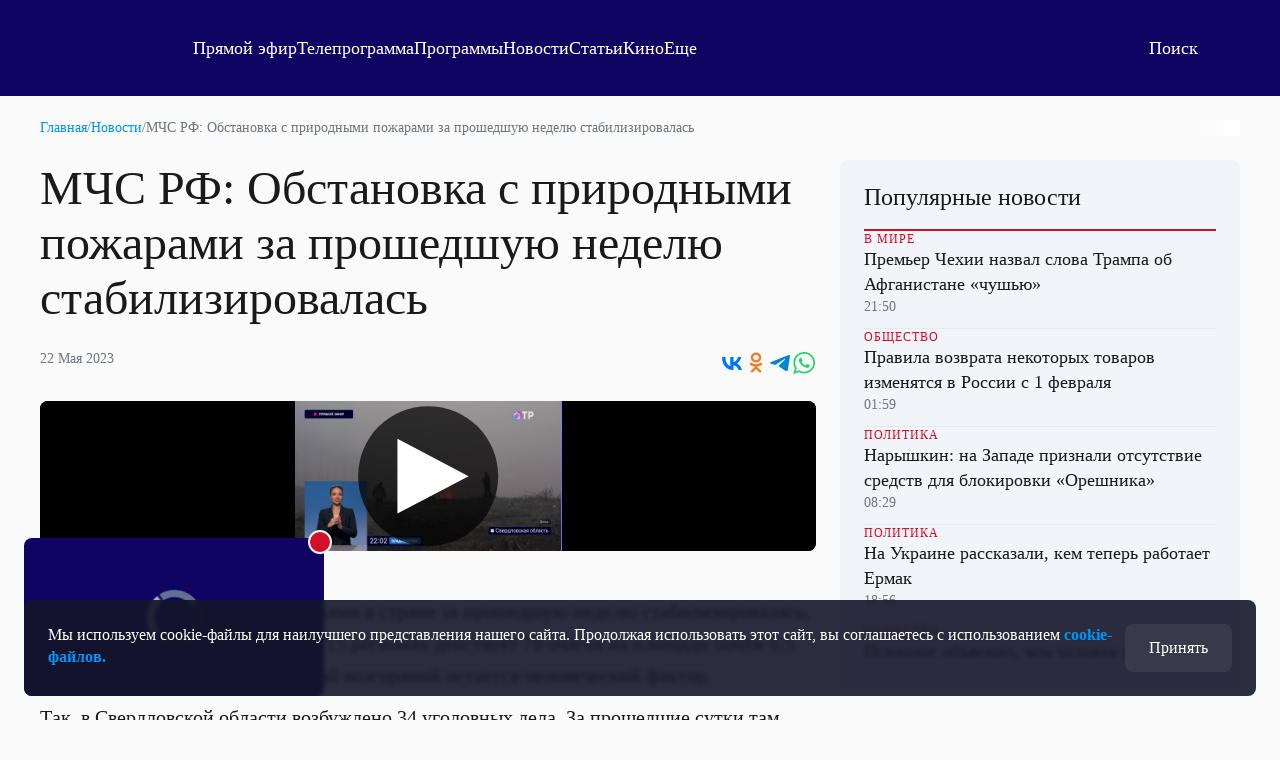

--- FILE ---
content_type: text/html; charset=UTF-8
request_url: https://otr-online.ru/news/mchs-rf-obstanovka-s-prirodnymi-pozharami-za-proshedshuyu-nedelyu-stabilizirovalas-216083.html
body_size: 16243
content:
<!DOCTYPE html>
<html lang="ru">

	<head prefix="og: http://ogp.me/ns# article: http://ogp.me/ns/article# ya: http://webmaster.yandex.ru/vocabularies/">

		<meta charset="UTF-8">
		<meta http-equiv="X-UA-Compatible" content="IE=edge,chrome=1">
		<meta name="viewport" content="width=device-width, initial-scale=1.0, maximum-scale=1.0, user-scalable=yes">

		<link href="https://cdn.otr-online.ru/public/img/favicon.svg" rel="icon" type="image/svg+xml"/>
		<link href="https://cdn.otr-online.ru/public/img/favicon.ico" rel="shortcut icon" type="image/x-icon"/>

					<link rel="canonical" href="https://otr-online.ru/news/mchs-rf-obstanovka-s-prirodnymi-pozharami-za-proshedshuyu-nedelyu-stabilizirovalas-216083.html"/>
			<link rel="alternate" hreflang="ru" href="https://otr-online.ru/news/mchs-rf-obstanovka-s-prirodnymi-pozharami-za-proshedshuyu-nedelyu-stabilizirovalas-216083.html">
			<link rel="alternate" hreflang="x-default" href="https://otr-online.ru/news/mchs-rf-obstanovka-s-prirodnymi-pozharami-za-proshedshuyu-nedelyu-stabilizirovalas-216083.html">
		
					<meta name="keywords" content="МЧС, пожары">
		
					<meta name="desctiption" content="Сейчас в 15 регионах действует 78 очагов на площади почти 6,5 тысяч гектаров">
		
				
		<meta name="application-name" content="&nbsp;"/>
		<meta name="msapplication-TileColor" content="#FFFFFF" />

		<meta name="msapplication-TileImage" content="https://cdn.otr-online.ru/public/img/mstile-144x144.png" />
		<meta name="msapplication-square70x70logo" content="https://cdn.otr-online.ru/public/img/mstile-70x70.png" />
		<meta name="msapplication-square150x150logo" content="https://cdn.otr-online.ru/public/img/mstile-150x150.png" />
		<meta name="msapplication-wide310x150logo" content="https://cdn.otr-online.ru/public/img/mstile-310x150.png" />
		<meta name="msapplication-square310x310logo" content="https://cdn.otr-online.ru/public/img/mstile-310x310.png" />
		
		<link rel="apple-touch-icon" sizes="310x310" href="https://cdn.otr-online.ru/public/img/apple-touch-icon.png">

		<link rel="icon" type="image/png" sizes="192x192"  href="https://cdn.otr-online.ru/public/img/android-icon-192x192.png">
		<link rel="icon" type="image/png" sizes="32x32" href="https://cdn.otr-online.ru/public/img/favicon-32x32.png">
		<link rel="icon" type="image/png" sizes="96x96" href="https://cdn.otr-online.ru/public/img/favicon-96x96.png">
		<link rel="icon" type="image/png" sizes="16x16" href="https://cdn.otr-online.ru/public/img/favicon-16x16.png">

		<link rel="apple-touch-icon-precomposed" sizes="57x57" href="https://cdn.otr-online.ru/public/img/apple-touch-icon-57x57.png" />
		<link rel="apple-touch-icon-precomposed" sizes="60x60" href="https://cdn.otr-online.ru/public/img/apple-touch-icon-60x60.png" />
		<link rel="apple-touch-icon-precomposed" sizes="72x72" href="https://cdn.otr-online.ru/public/img/apple-touch-icon-72x72.png" />
		<link rel="apple-touch-icon-precomposed" sizes="76x76" href="https://cdn.otr-online.ru/public/img/apple-touch-icon-76x76.png" />
		<link rel="apple-touch-icon-precomposed" sizes="114x114" href="https://cdn.otr-online.ru/public/img/apple-touch-icon-114x114.png" />
		<link rel="apple-touch-icon-precomposed" sizes="120x120" href="https://cdn.otr-online.ru/public/img/apple-touch-icon-120x120.png" />
		<link rel="apple-touch-icon-precomposed" sizes="144x144" href="https://cdn.otr-online.ru/public/img/apple-touch-icon-144x144.png" />
		<link rel="apple-touch-icon-precomposed" sizes="152x152" href="https://cdn.otr-online.ru/public/img/apple-touch-icon-152x152.png" />
		<link rel="apple-touch-icon-precomposed" sizes="180x180" href="https://cdn.otr-online.ru/public/img/apple-touch-icon-152x152.png" />

		<link rel="manifest" href="https://cdn.otr-online.ru/public/img/manifest.json">

		<meta name="x-csrf-token" content="B#jd@KU4RgnPH8a24ajovvNPvv!Z$2X6IVBlrVAPmGCVTgJ43hM#0z7s4v1&amp;%g@S">

		<title>МЧС РФ: Обстановка с природными пожарами за прошедшую неделю стабилизировалась | ОТР</title>

		<script type="application/javascript" src="https://cdn.otr-online.ru/public/plugins/swiper-bundle.min.js"></script>
		<script type="application/javascript" src="https://cdn.otr-online.ru/public/scripts/index.js?v=20260106175940" defer></script>

		<link rel="stylesheet" href="https://cdn.otr-online.ru/public/styles/index.css?v=20260106175940"/>

		<script defer src="https://cdn.otr-online.ru/public/plugins/news-widget-embed.js"></script>

		<link rel="stylesheet" href="https://cdn.otr-online.ru/public/plugins/swiper-bundle.min.css"/>
		
					<script type="application/javascript" > (function(m,e,t,r,i,k,a){m[i]=m[i]||function(){(m[i].a=m[i].a||[]).push(arguments)}; m[i].l=1*new Date();k=e.createElement(t),a=e.getElementsByTagName(t)[0],k.async=1,k.src=r,a.parentNode.insertBefore(k,a)}) (window, document, "script", "https://mc.yandex.ru/metrika/tag.js", "ym"); ym(25295057, "init", { clickmap:true, trackLinks:true, accurateTrackBounce:true, webvisor:true }); </script> <noscript><div><img src="https://mc.yandex.ru/watch/25295057" style="position:absolute; left:-9999px;" alt="" /></div></noscript>

<script type="application/javascript">new Image().src = "https://counter.yadro.ru/hit?r"+
escape(document.referrer)+((typeof(screen)=="undefined")?"":
";s"+screen.width+"*"+screen.height+"*"+(screen.colorDepth?
screen.colorDepth:screen.pixelDepth))+";u"+escape(document.URL)+
";h"+escape(document.title.substring(0,150))+
";"+Math.random();</script>


<!--noindex-->
<!-- Rating@Mail.ru counter -->
<script type="application/javascript" >
var _tmr = _tmr || [];
_tmr.push({id: "2515832", type: "pageView", start: (new Date()).getTime()});
(function (d, w) {
var ts = d.createElement("script"); ts.type = "text/javascript"; ts.async = true;
ts.src = (d.location.protocol == "https:" ? "https:" : "http:") + "//top-fwz1.mail.ru/js/code.js";
var f = function () {var s = d.getElementsByTagName("script")[0]; s.parentNode.insertBefore(ts, s);};
if (w.opera == "[object Opera]") { d.addEventListener("DOMContentLoaded", f, false); } else { f(); }
})(document, window);
</script><noscript><div style="position:absolute;left:-10000px;">
<img src="//top-fwz1.mail.ru/counter?id=2515832;js=na" style="border:0;" height="1" width="1" alt="Рейтинг@Mail.ru" />
</div></noscript>
<!--
<!--/noindex-->


<script>
    ((counterHostname) => {
        window.MSCounter = {
            counterHostname: counterHostname
        };
        window.mscounterCallbacks = window.mscounterCallbacks || [];
        window.mscounterCallbacks.push(() => {
            msCounterExampleCom = new MSCounter.counter({
                    'account':'otr_tv',
                    'tmsec': 'otr_tv',
                    'autohit' : true
                });
        });
  
        const newScript = document.createElement('script');
        newScript.async = true;
        newScript.src = counterHostname + '/ncc/counter.js';
  
        const referenceNode = document.querySelector('script');
        if (referenceNode) {
            referenceNode.parentNode.insertBefore(newScript, referenceNode);
        } else {
            document.firstElementChild.appendChild(newScript);
        }
    })('https://tns-counter.ru/');
</script>

<!-- Top.Mail.Ru counter -->
<script type="text/javascript">
var _tmr = window._tmr || (window._tmr = []);
_tmr.push({id: "3499702", type: "pageView", start: (new Date()).getTime()});
(function (d, w, id) {
  if (d.getElementById(id)) return;
  var ts = d.createElement("script"); ts.type = "text/javascript"; ts.async = true; ts.id = id;
  ts.src = "https://top-fwz1.mail.ru/js/code.js";
  var f = function () {var s = d.getElementsByTagName("script")[0]; s.parentNode.insertBefore(ts, s);};
  if (w.opera == "[object Opera]") { d.addEventListener("DOMContentLoaded", f, false); } else { f(); }
})(document, window, "tmr-code");
</script>
<noscript><div><img src="https://top-fwz1.mail.ru/counter?id=3499702;js=na" style="position:absolute;left:-9999px;" alt="Top.Mail.Ru" /></div></noscript>
<!-- /Top.Mail.Ru counter -->

<script type="text/javascript">!function(){var t=document.createElement("script");t.type="text/javascript",t.async=!0,t.src='https://vk.com/js/api/openapi.js?170',t.onload=function(){VK.Retargeting.Init("VK-RTRG-1866140-bE5Jv"),VK.Retargeting.Hit()},document.head.appendChild(t)}();</script><noscript><img src="https://vk.com/rtrg?p=VK-RTRG-1866140-bE5Jv" style="position:fixed; left:-999px;" alt=""/></noscript>
				
		<script type="application/javascript">

			var backgroundImage = '';
			var backgroundColor = '';

			function setBackground() {

				if (backgroundImage && backgroundImage.trim().length) {

					document.querySelector("#otr-app").style.backgroundImage = 'url(' + backgroundImage + ')'
					document.querySelector(".body-wrapper").classList.add("body-wrapper-shadow")
				}

				if (backgroundColor && backgroundColor.trim().length) {

					if (!backgroundColor.includes("gradient")) {

						document.querySelector("#otr-app").style.backgroundColor = backgroundColor
					
					} else if (backgroundColor.includes("gradient") && backgroundImage && backgroundImage.trim().length) {

						document.querySelector("#otr-app").style.backgroundImage = 'url(' + backgroundImage + '), ' + backgroundColor
						document.querySelector(".body-wrapper").classList.add("body-wrapper-shadow")

					} else {

						document.querySelector("#otr-app").style.background = backgroundColor
					}
				}
			}

			window.onload = function() {

				try {

					setBackground()

					document.querySelector("#mainContent").classList.remove("minHeight");
					
				} catch (error) {
					
					console.error(error)
				}
			}

		</script>

			
<meta name="description" content="Сейчас в 15 регионах действует 78 очагов на площади почти 6,5 тысяч гектаров"/>
<meta name="keywords" content="МЧС, пожары"/>
<meta name="desctiption" content="Сейчас в 15 регионах действует 78 очагов на площади почти 6,5 тысяч гектаров"/>
<meta name="mrc__share_title" content="МЧС РФ: Обстановка с природными пожарами за прошедшую неделю стабилизировалась | ОТР"/>
<meta property="article:published_time" content="22.05.2023 15:39" />

<meta property="og:locale" content="ru_RU"/>
<meta property="og:site_name" content="ОТР - Общественное Телевидение России"/>

<meta property="og:type" content="video"/>
<meta property="og:video" content="https://otr.webcaster.pro/iframe/feed/start/api_free_c7c30caf30ee0112d2bc1c7314b89a4e/5_1608231446/ae025c4b01276c572883cfeefb2c151c/4840431961?sr=61&amp;icons=0&amp;type_id=&amp;width=100%25&amp;height=100%25&amp;lang=ru"/>
<meta property="og:title" content="МЧС РФ: Обстановка с природными пожарами за прошедшую неделю стабилизировалась"/>
<meta property="og:description" content="Сейчас в 15 регионах действует 78 очагов на площади почти 6,5 тысяч гектаров"/>
<meta property="og:url" content="https://otr-online.ru/news/mchs-rf-obstanovka-s-prirodnymi-pozharami-za-proshedshuyu-nedelyu-stabilizirovalas-216083.html"/>

	<meta property="og:image" content="https://cdn.otr-online.ru/public/img/empty.png"/>
	<meta property="og:image:type" content="image/png"/>
	<meta property="og:image:width" content="960" />
	<meta property="og:image:height" content="540" />
	<meta property="vk:image" content="https://cdn.otr-online.ru/public/img/empty.png"/>
	<link rel="image_src" href="https://cdn.otr-online.ru/public/img/empty.png" />


	</head>

	<body>
		
		<div class="body" id="otr-app">

			<accept-block></accept-block>

			<online-ethereal-block
				cdn="no"
				:players="{cdn: 'https://playercdn.cdnvideo.ru/aloha/players/basic_player1.html?account=27xtarafpq&amp;source=//live-otronline.cdnvideo.ru/otr-decklink/otr_ru_720p/playlist.m3u8', webcaster: 'https://otr.webcaster.pro/schedule?uid=12&amp;type_id=&amp;s=7eb96ea008fb64b1315eea4fe4606140&amp;width=100%25&amp;height=100%25&amp;muted=true'}"
				:pages-excluded="['/online', '/profile', '/online/', '/profile/', '/login', '/register']"
			></online-ethereal-block>

			<div class="body-wrapper">

				<pages-header :user-info='[]' :site-config='{&quot;site_name&quot;:&quot;\u041e\u0422\u0420 - \u041e\u0431\u0449\u0435\u0441\u0442\u0432\u0435\u043d\u043d\u043e\u0435 \u0422\u0435\u043b\u0435\u0432\u0438\u0434\u0435\u043d\u0438\u0435 \u0420\u043e\u0441\u0441\u0438\u0438&quot;,&quot;site_city&quot;:&quot;\u0433. \u041c\u043e\u0441\u043a\u0432\u0430&quot;,&quot;site_metro&quot;:&quot;\u043c. \u0411\u0443\u0442\u044b\u0440\u0441\u043a\u0430\u044f&quot;,&quot;site_coordinates&quot;:&quot;55.820521, 37.604565&quot;,&quot;site_phone&quot;:&quot;+7 499 755 30 50 \u0434\u043e\u0431.\u00a03165&quot;,&quot;site_mail_internet&quot;:&quot;marketing@ptvr.ru&quot;,&quot;site_noreply&quot;:&quot;noreply@otr-online.ru&quot;,&quot;site_vakansii&quot;:&quot;vakansii@ptvr.ru&quot;,&quot;site_address&quot;:&quot;127427, \u041c\u043e\u0441\u043a\u0432\u0430, \u0420\u043e\u0441\u0441\u0438\u044f&lt;br&gt;\u0423\u043b. \u0410\u043a\u0430\u0434\u0435\u043c\u0438\u043a\u0430 \u041a\u043e\u0440\u043e\u043b\u0451\u0432\u0430, 19&quot;,&quot;site_copyright&quot;:&quot;&lt;p&gt;\u0421\u0440\u0435\u0434\u0441\u0442\u0432\u043e \u043c\u0430\u0441\u0441\u043e\u0432\u043e\u0439 \u0438\u043d\u0444\u043e\u0440\u043c\u0430\u0446\u0438\u0438, \u0421\u0435\u0442\u0435\u0432\u043e\u0435 \u0438\u0437\u0434\u0430\u043d\u0438\u0435 - \u0418\u043d\u0442\u0435\u0440\u043d\u0435\u0442-\u043f\u043e\u0440\u0442\u0430\u043b \&quot;\u041e\u0431\u0449\u0435\u0441\u0442\u0432\u0435\u043d\u043d\u043e\u0435 \u0442\u0435\u043b\u0435\u0432\u0438\u0434\u0435\u043d\u0438\u0435 \u0420\u043e\u0441\u0441\u0438\u0438\&quot;.&lt;\/p&gt;&lt;p&gt;\u0423\u0447\u0440\u0435\u0434\u0438\u0442\u0435\u043b\u044c: \u0410\u0432\u0442\u043e\u043d\u043e\u043c\u043d\u0430\u044f \u043d\u0435\u043a\u043e\u043c\u043c\u0435\u0440\u0447\u0435\u0441\u043a\u0430\u044f \u043e\u0440\u0433\u0430\u043d\u0438\u0437\u0430\u0446\u0438\u044f \u00ab\u041e\u0431\u0449\u0435\u0441\u0442\u0432\u0435\u043d\u043d\u043e\u0435 \u0442\u0435\u043b\u0435\u0432\u0438\u0434\u0435\u043d\u0438\u0435 \u0420\u043e\u0441\u0441\u0438\u0438\u00bb (\u0410\u041d\u041e \u00ab\u041e\u0422\u0412\u0420\u00bb).&lt;br&gt;\u0421\u0432\u0438\u0434\u0435\u0442\u0435\u043b\u044c\u0441\u0442\u0432\u043e \u043e \u0440\u0435\u0433\u0438\u0441\u0442\u0440\u0430\u0446\u0438\u0438 \u0421\u041c\u0418 \u042d\u043b \u2116 \u0424\u042177-54773 \u043e\u0442 17.07.2013 \u0433. \u0432\u044b\u0434\u0430\u043d\u043e \u0424\u0435\u0434\u0435\u0440\u0430\u043b\u044c\u043d\u043e\u0439 \u0441\u043b\u0443\u0436\u0431\u043e\u0439 \u043f\u043e \u043d\u0430\u0434\u0437\u043e\u0440\u0443 \u0432 \u0441\u0444\u0435\u0440\u0435 \u0441\u0432\u044f\u0437\u0438, \u0438\u043d\u0444\u043e\u0440\u043c\u0430\u0446\u0438\u043e\u043d\u043d\u044b\u0445 \u0442\u0435\u0445\u043d\u043e\u043b\u043e\u0433\u0438\u0439 \u0438 \u043c\u0430\u0441\u0441\u043e\u0432\u044b\u0445 \u043a\u043e\u043c\u043c\u0443\u043d\u0438\u043a\u0430\u0446\u0438\u0439 (\u0420\u043e\u0441\u043a\u043e\u043c\u043d\u0430\u0434\u0437\u043e\u0440).&lt;br&gt;\u0413\u043b\u0430\u0432\u043d\u044b\u0439 \u0440\u0435\u0434\u0430\u043a\u0442\u043e\u0440: \u0418\u0433\u043d\u0430\u0442\u0435\u043d\u043a\u043e \u0412.\u041d.&lt;br&gt;\u0410\u0434\u0440\u0435\u0441 \u044d\u043b\u0435\u043a\u0442\u0440\u043e\u043d\u043d\u043e\u0439 \u043f\u043e\u0447\u0442\u044b \u0420\u0435\u0434\u0430\u043a\u0446\u0438\u0438: internet@otr-online.ru&lt;br&gt;\u0422\u0435\u043b\u0435\u0444\u043e\u043d \u0420\u0435\u0434\u0430\u043a\u0446\u0438\u0438: +7 (499) 755 30 50&lt;\/p&gt;&lt;p&gt;\u0414\u043b\u044f \u043b\u0438\u0446 \u0441\u0442\u0430\u0440\u0448\u0435 16 \u043b\u0435\u0442.&lt;\/p&gt;&quot;,&quot;site_counter&quot;:&quot;&lt;script type=\&quot;application\/javascript\&quot; &gt; (function(m,e,t,r,i,k,a){m[i]=m[i]||function(){(m[i].a=m[i].a||[]).push(arguments)}; m[i].l=1*new Date();k=e.createElement(t),a=e.getElementsByTagName(t)[0],k.async=1,k.src=r,a.parentNode.insertBefore(k,a)}) (window, document, \&quot;script\&quot;, \&quot;https:\/\/mc.yandex.ru\/metrika\/tag.js\&quot;, \&quot;ym\&quot;); ym(25295057, \&quot;init\&quot;, { clickmap:true, trackLinks:true, accurateTrackBounce:true, webvisor:true }); &lt;\/script&gt; &lt;noscript&gt;&lt;div&gt;&lt;img src=\&quot;https:\/\/mc.yandex.ru\/watch\/25295057\&quot; style=\&quot;position:absolute; left:-9999px;\&quot; alt=\&quot;\&quot; \/&gt;&lt;\/div&gt;&lt;\/noscript&gt;\n\n&lt;script type=\&quot;application\/javascript\&quot;&gt;new Image().src = \&quot;https:\/\/counter.yadro.ru\/hit?r\&quot;+\nescape(document.referrer)+((typeof(screen)==\&quot;undefined\&quot;)?\&quot;\&quot;:\n\&quot;;s\&quot;+screen.width+\&quot;*\&quot;+screen.height+\&quot;*\&quot;+(screen.colorDepth?\nscreen.colorDepth:screen.pixelDepth))+\&quot;;u\&quot;+escape(document.URL)+\n\&quot;;h\&quot;+escape(document.title.substring(0,150))+\n\&quot;;\&quot;+Math.random();&lt;\/script&gt;\n\n\n&lt;!--noindex--&gt;\n&lt;!-- Rating@Mail.ru counter --&gt;\n&lt;script type=\&quot;application\/javascript\&quot; &gt;\nvar _tmr = _tmr || [];\n_tmr.push({id: \&quot;2515832\&quot;, type: \&quot;pageView\&quot;, start: (new Date()).getTime()});\n(function (d, w) {\nvar ts = d.createElement(\&quot;script\&quot;); ts.type = \&quot;text\/javascript\&quot;; ts.async = true;\nts.src = (d.location.protocol == \&quot;https:\&quot; ? \&quot;https:\&quot; : \&quot;http:\&quot;) + \&quot;\/\/top-fwz1.mail.ru\/js\/code.js\&quot;;\nvar f = function () {var s = d.getElementsByTagName(\&quot;script\&quot;)[0]; s.parentNode.insertBefore(ts, s);};\nif (w.opera == \&quot;[object Opera]\&quot;) { d.addEventListener(\&quot;DOMContentLoaded\&quot;, f, false); } else { f(); }\n})(document, window);\n&lt;\/script&gt;&lt;noscript&gt;&lt;div style=\&quot;position:absolute;left:-10000px;\&quot;&gt;\n&lt;img src=\&quot;\/\/top-fwz1.mail.ru\/counter?id=2515832;js=na\&quot; style=\&quot;border:0;\&quot; height=\&quot;1\&quot; width=\&quot;1\&quot; alt=\&quot;\u0420\u0435\u0439\u0442\u0438\u043d\u0433@Mail.ru\&quot; \/&gt;\n&lt;\/div&gt;&lt;\/noscript&gt;\n&lt;!--\n&lt;!--\/noindex--&gt;\n\n\n&lt;script&gt;\n    ((counterHostname) =&gt; {\n        window.MSCounter = {\n            counterHostname: counterHostname\n        };\n        window.mscounterCallbacks = window.mscounterCallbacks || [];\n        window.mscounterCallbacks.push(() =&gt; {\n            msCounterExampleCom = new MSCounter.counter({\n                    &#039;account&#039;:&#039;otr_tv&#039;,\n                    &#039;tmsec&#039;: &#039;otr_tv&#039;,\n                    &#039;autohit&#039; : true\n                });\n        });\n  \n        const newScript = document.createElement(&#039;script&#039;);\n        newScript.async = true;\n        newScript.src = counterHostname + &#039;\/ncc\/counter.js&#039;;\n  \n        const referenceNode = document.querySelector(&#039;script&#039;);\n        if (referenceNode) {\n            referenceNode.parentNode.insertBefore(newScript, referenceNode);\n        } else {\n            document.firstElementChild.appendChild(newScript);\n        }\n    })(&#039;https:\/\/tns-counter.ru\/&#039;);\n&lt;\/script&gt;\n\n&lt;!-- Top.Mail.Ru counter --&gt;\n&lt;script type=\&quot;text\/javascript\&quot;&gt;\nvar _tmr = window._tmr || (window._tmr = []);\n_tmr.push({id: \&quot;3499702\&quot;, type: \&quot;pageView\&quot;, start: (new Date()).getTime()});\n(function (d, w, id) {\n  if (d.getElementById(id)) return;\n  var ts = d.createElement(\&quot;script\&quot;); ts.type = \&quot;text\/javascript\&quot;; ts.async = true; ts.id = id;\n  ts.src = \&quot;https:\/\/top-fwz1.mail.ru\/js\/code.js\&quot;;\n  var f = function () {var s = d.getElementsByTagName(\&quot;script\&quot;)[0]; s.parentNode.insertBefore(ts, s);};\n  if (w.opera == \&quot;[object Opera]\&quot;) { d.addEventListener(\&quot;DOMContentLoaded\&quot;, f, false); } else { f(); }\n})(document, window, \&quot;tmr-code\&quot;);\n&lt;\/script&gt;\n&lt;noscript&gt;&lt;div&gt;&lt;img src=\&quot;https:\/\/top-fwz1.mail.ru\/counter?id=3499702;js=na\&quot; style=\&quot;position:absolute;left:-9999px;\&quot; alt=\&quot;Top.Mail.Ru\&quot; \/&gt;&lt;\/div&gt;&lt;\/noscript&gt;\n&lt;!-- \/Top.Mail.Ru counter --&gt;\n\n&lt;script type=\&quot;text\/javascript\&quot;&gt;!function(){var t=document.createElement(\&quot;script\&quot;);t.type=\&quot;text\/javascript\&quot;,t.async=!0,t.src=&#039;https:\/\/vk.com\/js\/api\/openapi.js?170&#039;,t.onload=function(){VK.Retargeting.Init(\&quot;VK-RTRG-1866140-bE5Jv\&quot;),VK.Retargeting.Hit()},document.head.appendChild(t)}();&lt;\/script&gt;&lt;noscript&gt;&lt;img src=\&quot;https:\/\/vk.com\/rtrg?p=VK-RTRG-1866140-bE5Jv\&quot; style=\&quot;position:fixed; left:-999px;\&quot; alt=\&quot;\&quot;\/&gt;&lt;\/noscript&gt;&quot;,&quot;site_date&quot;:null,&quot;site_facebook&quot;:&quot;OTVRussia&quot;,&quot;site_twitter&quot;:&quot;OTV_Russia&quot;,&quot;site_vkontakte&quot;:&quot;otrussia&quot;,&quot;site_youtube&quot;:&quot;@otrussia&quot;,&quot;site_odnoklassniki&quot;:&quot;otrussia&quot;,&quot;site_zen&quot;:&quot;otr-online.ru?favid=254097216&quot;,&quot;site_tiktok&quot;:&quot;@otr_russia&quot;,&quot;site_telegram&quot;:&quot;otr_tv&quot;,&quot;site_rutube&quot;:&quot;23460694&quot;,&quot;player_cdn&quot;:&quot;no&quot;,&quot;pay_system&quot;:&quot;yes&quot;,&quot;geoIP2&quot;:&quot;yes&quot;,&quot;site_editable&quot;:&quot;yes&quot;,&quot;site_background_color&quot;:&quot;&quot;,&quot;site_background_image&quot;:&quot;&quot;,&quot;news_background_1&quot;:&quot;\/public\/files\/content\/2025-05\/zastavka1new.png&quot;,&quot;news_background_2&quot;:&quot;\/public\/files\/content\/2025-05\/zastavka2new.png&quot;,&quot;news_background_3&quot;:&quot;\/public\/files\/content\/2025-05\/zastavka4new.png&quot;,&quot;news_background_4&quot;:&quot;\/public\/files\/content\/2025-05\/zastavka3new.png&quot;,&quot;news_background_5&quot;:&quot;\/public\/files\/content\/2025-05\/zastavka7new.png&quot;,&quot;site_smi2_enable&quot;:&quot;no&quot;,&quot;site_sparrow_enable&quot;:&quot;no&quot;,&quot;site_wikipedia&quot;:&quot;https:\/\/ru.wikipedia.org\/wiki\/%D0%9E%D0%B1%D1%89%D0%B5%D1%81%D1%82%D0%B2%D0%B5%D0%BD%D0%BD%D0%BE%D0%B5_%D1%82%D0%B5%D0%BB%D0%B5%D0%B2%D0%B8%D0%B4%D0%B5%D0%BD%D0%B8%D0%B5_%D0%A0%D0%BE%D1%81%D1%81%D0%B8%D0%B8&quot;,&quot;site_legalname&quot;:&quot;\u0410\u041d\u041e \u00ab\u041e\u0422\u0412\u0420\u00bb&quot;,&quot;site_street_address&quot;:&quot;\u0420\u043e\u0441\u0441\u0438\u044f, \u041c\u043e\u0441\u043a\u0432\u0430, \u0423\u043b. \u0410\u043a\u0430\u0434\u0435\u043c\u0438\u043a\u0430 \u041a\u043e\u0440\u043e\u043b\u0451\u0432\u0430, 19&quot;,&quot;site_postal_address&quot;:&quot;127427&quot;,&quot;site_holiday_mod&quot;:&quot;&quot;,&quot;site_cdn_player&quot;:&quot;https:\/\/playercdn.cdnvideo.ru\/aloha\/players\/basic_player1.html?account=27xtarafpq&amp;source=\/\/live-otronline.cdnvideo.ru\/otr-decklink\/otr_ru_720p\/playlist.m3u8&quot;,&quot;site_webcaster_player&quot;:&quot;https:\/\/otr.webcaster.pro\/schedule?uid=12&amp;type_id=&amp;s=7eb96ea008fb64b1315eea4fe4606140&amp;width=100%25&amp;height=100%25&amp;muted=true&quot;,&quot;site_2fa&quot;:&quot;yes&quot;,&quot;site_redesign&quot;:&quot;yes&quot;,&quot;site_max&quot;:&quot;otr&quot;,&quot;cdn&quot;:&quot;https:\/\/cdn.otr-online.ru\/&quot;,&quot;cdn_ns&quot;:&quot;https:\/\/cdn.otr-online.ru&quot;,&quot;origin&quot;:&quot;https:\/\/otr-online.ru\/&quot;,&quot;origin_ns&quot;:&quot;https:\/\/otr-online.ru&quot;,&quot;site_script_version&quot;:&quot;20260106175940&quot;}'></pages-header>
				

			<div itemscope class="microdata">
			<div class="headline" itemprop="headline">МЧС РФ: Обстановка с природными пожарами за прошедшую неделю стабилизировалась</div>			<a class="url" href="https://otr-online.ru/news/mchs-rf-obstanovka-s-prirodnymi-pozharami-za-proshedshuyu-nedelyu-stabilizirovalas-216083.html" itemprop="url">https://otr-online.ru/news/mchs-rf-obstanovka-s-prirodnymi-pozharami-za-proshedshuyu-nedelyu-stabilizirovalas-216083.html</a>						<div class="article-body" itemprop="articleBody">Обстановка с природными пожарами в стране за прошедшую неделю стабилизировалась, заявили в МЧС России. Сейчас в 15 регионах действует 78 очагов на площади почти 6,5 тысяч гектаров. Главной причиной возгораний остается человеческий фактор.

Так, в Свердловской области возбуждено 34 уголовных дела. За прошедшие сутки там потушили 19 очагов на площади почти 4 тысячи гектаров. В выходные жители Екатеринбурга жаловались на сильный смог и запах гари. Специалисты зафиксировали в воздухе превышение предельно допустимой концентрации вредных веществ. И рекомендовали как можно меньше находиться на улице, а также использовать респираторы и маски.

Шесть новых пожаров в Тюменской области. Общая площадь, охваченная огнем, - более тысячи гектаров. В тушении используют вертолёты и самолёты Ил-76.

На обучение летчиков-наблюдателей выделили дополнительные средства в Томской области. 70 миллионов рублей пойдут также на повышение зарплат работникам пожарных служб. Об этом сообщил губернатор Владимир Мазур. Сейчас в регионе нехватка кадров. При этом объявлен наивысший, 5-й класс пожароопасности.

Такая же обстановка и в Забайкалье. По данным Гидрометеослужбы, в ближайшие дни в крае ожидается сухая погода, воздух прогреется до 25 градусов, порывы ветра - до 20 метров в секунду.</div>		</div>

					<div class="microdata" itemscope="itemscope" itemtype="https://schema.org/WebSite">
				<link itemprop="url" href="https://otr-online.ru/" />
				<meta itemprop="name" content="ОТР - Общественное Телевидение России">
				<meta itemprop="description" content="Сейчас в 15 регионах действует 78 очагов на площади почти 6,5 тысяч гектаров">
				<meta itemprop="image" content="https://cdn.otr-online.ru/public/img/empty.png">
				<div itemprop="potentialAction" itemscope="itemscope" itemtype="https://schema.org/SearchAction">
					<meta itemprop="target" content="https://otr-online.ru/search/?text={query}">
					<meta itemprop="query-input" content="required name=query">
				</div>
			</div>
		
					<div class="microdata" itemscope="itemscope" itemtype="http://schema.org/WebPage">
				<a itemprop="url" href="https://otr-online.ru/news/mchs-rf-obstanovka-s-prirodnymi-pozharami-za-proshedshuyu-nedelyu-stabilizirovalas-216083.html"></a>
				<meta itemprop="mainEntityOfPage" content="https://otr-online.ru/news/mchs-rf-obstanovka-s-prirodnymi-pozharami-za-proshedshuyu-nedelyu-stabilizirovalas-216083.html">
				<meta itemprop="name" content="">
				<meta itemprop="headline" content="">
				<meta itemprop="description" content="Сейчас в 15 регионах действует 78 очагов на площади почти 6,5 тысяч гектаров">
				<meta itemprop="keywords" content="МЧС, пожары">
				<meta itemprop="genre" content="Новости">
			</div>
		
					<div class="microdata" itemscope="itemscope" itemtype="http://schema.org/Organization">

				<div itemprop="name">ОТР - Общественное Телевидение России</div>
				<a itemprop="url" href="https://otr-online.ru/"></a>

				<div itemprop="address" itemscope="" itemtype="http://schema.org/PostalAddress">
					<meta itemprop="streetAddress" content="Россия, Москва, Ул. Академика Королёва, 19">
					<meta itemprop="postalCode" content="127427">
					<meta itemprop="addressLocality" content="Москва">
					<meta itemprop="addressRegion" content="Москва">
					<div itemprop="addressCountry" itemscope="" itemtype="https://schema.org/Country">
						<meta itemprop="name" content="Россия">
						<meta itemprop="address" content="Россия, Москва, Ул. Академика Королёва, 19">
						<meta itemprop="telephone" content="+7 499 755 30 50 доб. 3165">
					</div>
				</div>

				<div itemprop="email">marketing@ptvr.ru</div>
				<div itemprop="telephone">+7 499 755 30 50 доб. 3165</div>
				<div itemprop="legalName">АНО «ОТВР»</div>

				<a itemprop="sameAs" href="https://ru.wikipedia.org/wiki/%D0%9E%D0%B1%D1%89%D0%B5%D1%81%D1%82%D0%B2%D0%B5%D0%BD%D0%BD%D0%BE%D0%B5_%D1%82%D0%B5%D0%BB%D0%B5%D0%B2%D0%B8%D0%B4%D0%B5%D0%BD%D0%B8%D0%B5_%D0%A0%D0%BE%D1%81%D1%81%D0%B8%D0%B8"></a>				<a itemprop="sameAs" href="https://vk.com/otrussia"></a>												<a itemprop="sameAs" href="https://dzen.ru/otr-online.ru?favid=254097216"></a>				<a itemprop="sameAs" href="https://tgclick.com/otr_tv"></a>
				<a itemprop="sameAs" href="https://yandex.ru/maps/-/CDVGMH5I"></a>
				<a itemprop="sameAs" href="https://maps.app.goo.gl/6U3mZWDGwiySUdQj6"></a>

				<div itemprop="logo" itemscope="" itemtype="https://schema.org/ImageObject">
					<a itemprop="url"href="https://cdn.otr-online.ru/public/img/empty.png"></a>
					<a itemprop="contentUrl" href="https://cdn.otr-online.ru/public/img/empty.png"></a>
					<div itemprop="width">1920</div>
					<div itemprop="height">1080</div>
				</div>
			</div>
				

<div class="content minHeight" id="mainContent">
	
	<div itemscope style="display: none;">
		<div class="headline" itemprop="headline">МЧС РФ: Обстановка с природными пожарами за прошедшую неделю стабилизировалась</div>		<a class="url" href="https://otr-online.ru/news/mchs-rf-obstanovka-s-prirodnymi-pozharami-za-proshedshuyu-nedelyu-stabilizirovalas-216083.html" itemprop="url">https://otr-online.ru/news/mchs-rf-obstanovka-s-prirodnymi-pozharami-za-proshedshuyu-nedelyu-stabilizirovalas-216083.html</a>				<div class="article-body" itemprop="articleBody">Обстановка с природными пожарами в стране за прошедшую неделю стабилизировалась, заявили в МЧС России. Сейчас в 15 регионах действует 78 очагов на площади почти 6,5 тысяч гектаров. Главной причиной возгораний остается человеческий фактор.

Так, в Свердловской области возбуждено 34 уголовных дела. За прошедшие сутки там потушили 19 очагов на площади почти 4 тысячи гектаров. В выходные жители Екатеринбурга жаловались на сильный смог и запах гари. Специалисты зафиксировали в воздухе превышение предельно допустимой концентрации вредных веществ. И рекомендовали как можно меньше находиться на улице, а также использовать респираторы и маски.

Шесть новых пожаров в Тюменской области. Общая площадь, охваченная огнем, - более тысячи гектаров. В тушении используют вертолёты и самолёты Ил-76.

На обучение летчиков-наблюдателей выделили дополнительные средства в Томской области. 70 миллионов рублей пойдут также на повышение зарплат работникам пожарных служб. Об этом сообщил губернатор Владимир Мазур. Сейчас в регионе нехватка кадров. При этом объявлен наивысший, 5-й класс пожароопасности.

Такая же обстановка и в Забайкалье. По данным Гидрометеослужбы, в ближайшие дни в крае ожидается сухая погода, воздух прогреется до 25 градусов, порывы ветра - до 20 метров в секунду.</div>	</div>

	<div itemscope itemtype="https://schema.org/Article">
		<link itemprop="mainEntityOfPage" href="https://otr-online.ru/news/mchs-rf-obstanovka-s-prirodnymi-pozharami-za-proshedshuyu-nedelyu-stabilizirovalas-216083.html"/>
					<link itemprop="image" href="https://cdn.otr-online.ru/public/img/empty.png"/>
				<meta itemprop="headline name" content="МЧС РФ: Обстановка с природными пожарами за прошедшую неделю стабилизировалась"/>
		<meta itemprop="description" content="Сейчас в 15 регионах действует 78 очагов на площади почти 6,5 тысяч гектаров">
		<meta itemprop="author" content="Валерия Маганова">
		<meta itemprop="datePublished" datetime="22.05.2023 15:39" content="22.05.2023 15:39">
		<meta itemprop="dateModified" datetime="30.03.2024 23:36" content="30.03.2024 23:36">
		<div itemprop="publisher" itemscope itemtype="https://schema.org/Organization">
			<div itemprop="logo" itemscope itemtype="https://schema.org/ImageObject">
				<img itemprop="url image" src="https://cdn.otr-online.ru/public/img/main-logo.svg" style="display:none;"/>
			</div>
			<meta itemprop="name" content="ОТР - Общественное Телевидение России">
			<meta itemprop="telephone" content="+7 499 755 30 50 доб. 3165">
			<meta itemprop="address" content="Россия">
		</div>
		<span itemprop="articleBody" style="display:none;">Обстановка с природными пожарами в стране за прошедшую неделю стабилизировалась, заявили в МЧС России. Сейчас в 15 регионах действует 78 очагов на площади почти 6,5 тысяч гектаров. Главной причиной возгораний остается человеческий фактор.

Так, в Свердловской области возбуждено 34 уголовных дела. За прошедшие сутки там потушили 19 очагов на площади почти 4 тысячи гектаров. В выходные жители Екатеринбурга жаловались на сильный смог и запах гари. Специалисты зафиксировали в воздухе превышение предельно допустимой концентрации вредных веществ. И рекомендовали как можно меньше находиться на улице, а также использовать респираторы и маски.

Шесть новых пожаров в Тюменской области. Общая площадь, охваченная огнем, - более тысячи гектаров. В тушении используют вертолёты и самолёты Ил-76.

На обучение летчиков-наблюдателей выделили дополнительные средства в Томской области. 70 миллионов рублей пойдут также на повышение зарплат работникам пожарных служб. Об этом сообщил губернатор Владимир Мазур. Сейчас в регионе нехватка кадров. При этом объявлен наивысший, 5-й класс пожароопасности.

Такая же обстановка и в Забайкалье. По данным Гидрометеослужбы, в ближайшие дни в крае ожидается сухая погода, воздух прогреется до 25 градусов, порывы ветра - до 20 метров в секунду.</span>
	</div>

	<pages-crumbs :items='[{&quot;url&quot;:&quot;\/&quot;,&quot;name&quot;:&quot;\u0413\u043b\u0430\u0432\u043d\u0430\u044f&quot;},{&quot;url&quot;:null,&quot;name&quot;:&quot;\/&quot;},{&quot;url&quot;:&quot;\/news\/&quot;,&quot;name&quot;:&quot;\u041d\u043e\u0432\u043e\u0441\u0442\u0438&quot;},{&quot;url&quot;:null,&quot;name&quot;:&quot;\/&quot;},{&quot;url&quot;:null,&quot;name&quot;:&quot;\u041c\u0427\u0421 \u0420\u0424: \u041e\u0431\u0441\u0442\u0430\u043d\u043e\u0432\u043a\u0430 \u0441 \u043f\u0440\u0438\u0440\u043e\u0434\u043d\u044b\u043c\u0438 \u043f\u043e\u0436\u0430\u0440\u0430\u043c\u0438 \u0437\u0430 \u043f\u0440\u043e\u0448\u0435\u0434\u0448\u0443\u044e \u043d\u0435\u0434\u0435\u043b\u044e \u0441\u0442\u0430\u0431\u0438\u043b\u0438\u0437\u0438\u0440\u043e\u0432\u0430\u043b\u0430\u0441\u044c&quot;}]'></pages-crumbs>

	<news-materials-list page-url="mchs-rf-obstanovka-s-prirodnymi-pozharami-za-proshedshuyu-nedelyu-stabilizirovalas" :banner="[]" :current-page='{&quot;id&quot;:216083,&quot;author_id&quot;:17872,&quot;region_id&quot;:0,&quot;city_id&quot;:0,&quot;video_id&quot;:254871,&quot;rubric_id&quot;:0,&quot;rambler_type_id&quot;:null,&quot;views&quot;:1478,&quot;date_created&quot;:&quot;2023-05-22 15:39:43&quot;,&quot;date_updated&quot;:&quot;2024-03-30 23:36:14&quot;,&quot;date_publicated&quot;:&quot;2023-05-22 15:39:43&quot;,&quot;link&quot;:&quot;\/news\/mchs-rf-obstanovka-s-prirodnymi-pozharami-za-proshedshuyu-nedelyu-stabilizirovalas-216083.html&quot;,&quot;url&quot;:&quot;mchs-rf-obstanovka-s-prirodnymi-pozharami-za-proshedshuyu-nedelyu-stabilizirovalas&quot;,&quot;head&quot;:&quot;\u041c\u0427\u0421 \u0420\u0424: \u041e\u0431\u0441\u0442\u0430\u043d\u043e\u0432\u043a\u0430 \u0441 \u043f\u0440\u0438\u0440\u043e\u0434\u043d\u044b\u043c\u0438 \u043f\u043e\u0436\u0430\u0440\u0430\u043c\u0438 \u0437\u0430 \u043f\u0440\u043e\u0448\u0435\u0434\u0448\u0443\u044e \u043d\u0435\u0434\u0435\u043b\u044e \u0441\u0442\u0430\u0431\u0438\u043b\u0438\u0437\u0438\u0440\u043e\u0432\u0430\u043b\u0430\u0441\u044c&quot;,&quot;title&quot;:&quot;&quot;,&quot;other_title&quot;:&quot;&quot;,&quot;seo_title&quot;:null,&quot;seo_meta_desc&quot;:null,&quot;dzen_title&quot;:null,&quot;ya_title&quot;:null,&quot;meta_desc&quot;:&quot;\u0421\u0435\u0439\u0447\u0430\u0441 \u0432 15 \u0440\u0435\u0433\u0438\u043e\u043d\u0430\u0445 \u0434\u0435\u0439\u0441\u0442\u0432\u0443\u0435\u0442 78 \u043e\u0447\u0430\u0433\u043e\u0432 \u043d\u0430 \u043f\u043b\u043e\u0449\u0430\u0434\u0438 \u043f\u043e\u0447\u0442\u0438 6,5 \u0442\u044b\u0441\u044f\u0447 \u0433\u0435\u043a\u0442\u0430\u0440\u043e\u0432&quot;,&quot;meta_keys&quot;:&quot;\u041c\u0427\u0421, \u043f\u043e\u0436\u0430\u0440\u044b&quot;,&quot;image_text&quot;:null,&quot;image_author&quot;:null,&quot;background&quot;:null,&quot;embed&quot;:null,&quot;text&quot;:&quot;&lt;p&gt;\u041e\u0431\u0441\u0442\u0430\u043d\u043e\u0432\u043a\u0430 \u0441 \u043f\u0440\u0438\u0440\u043e\u0434\u043d\u044b\u043c\u0438 \u043f\u043e\u0436\u0430\u0440\u0430\u043c\u0438 \u0432 \u0441\u0442\u0440\u0430\u043d\u0435 \u0437\u0430 \u043f\u0440\u043e\u0448\u0435\u0434\u0448\u0443\u044e \u043d\u0435\u0434\u0435\u043b\u044e \u0441\u0442\u0430\u0431\u0438\u043b\u0438\u0437\u0438\u0440\u043e\u0432\u0430\u043b\u0430\u0441\u044c, \u0437\u0430\u044f\u0432\u0438\u043b\u0438 \u0432 \u041c\u0427\u0421 \u0420\u043e\u0441\u0441\u0438\u0438. \u0421\u0435\u0439\u0447\u0430\u0441 \u0432 15 \u0440\u0435\u0433\u0438\u043e\u043d\u0430\u0445 \u0434\u0435\u0439\u0441\u0442\u0432\u0443\u0435\u0442 78 \u043e\u0447\u0430\u0433\u043e\u0432 \u043d\u0430 \u043f\u043b\u043e\u0449\u0430\u0434\u0438 \u043f\u043e\u0447\u0442\u0438 6,5 \u0442\u044b\u0441\u044f\u0447 \u0433\u0435\u043a\u0442\u0430\u0440\u043e\u0432. \u0413\u043b\u0430\u0432\u043d\u043e\u0439 \u043f\u0440\u0438\u0447\u0438\u043d\u043e\u0439 \u0432\u043e\u0437\u0433\u043e\u0440\u0430\u043d\u0438\u0439 \u043e\u0441\u0442\u0430\u0435\u0442\u0441\u044f \u0447\u0435\u043b\u043e\u0432\u0435\u0447\u0435\u0441\u043a\u0438\u0439 \u0444\u0430\u043a\u0442\u043e\u0440.&lt;\/p&gt;\r\n\r\n&lt;p&gt;\u0422\u0430\u043a, \u0432 \u0421\u0432\u0435\u0440\u0434\u043b\u043e\u0432\u0441\u043a\u043e\u0439 \u043e\u0431\u043b\u0430\u0441\u0442\u0438 \u0432\u043e\u0437\u0431\u0443\u0436\u0434\u0435\u043d\u043e 34 \u0443\u0433\u043e\u043b\u043e\u0432\u043d\u044b\u0445 \u0434\u0435\u043b\u0430. \u0417\u0430 \u043f\u0440\u043e\u0448\u0435\u0434\u0448\u0438\u0435 \u0441\u0443\u0442\u043a\u0438 \u0442\u0430\u043c \u043f\u043e\u0442\u0443\u0448\u0438\u043b\u0438 19 \u043e\u0447\u0430\u0433\u043e\u0432 \u043d\u0430 \u043f\u043b\u043e\u0449\u0430\u0434\u0438 \u043f\u043e\u0447\u0442\u0438 4 \u0442\u044b\u0441\u044f\u0447\u0438 \u0433\u0435\u043a\u0442\u0430\u0440\u043e\u0432. \u0412 \u0432\u044b\u0445\u043e\u0434\u043d\u044b\u0435 \u0436\u0438\u0442\u0435\u043b\u0438 \u0415\u043a\u0430\u0442\u0435\u0440\u0438\u043d\u0431\u0443\u0440\u0433\u0430 \u0436\u0430\u043b\u043e\u0432\u0430\u043b\u0438\u0441\u044c \u043d\u0430 \u0441\u0438\u043b\u044c\u043d\u044b\u0439 \u0441\u043c\u043e\u0433 \u0438 \u0437\u0430\u043f\u0430\u0445 \u0433\u0430\u0440\u0438. \u0421\u043f\u0435\u0446\u0438\u0430\u043b\u0438\u0441\u0442\u044b \u0437\u0430\u0444\u0438\u043a\u0441\u0438\u0440\u043e\u0432\u0430\u043b\u0438 \u0432 \u0432\u043e\u0437\u0434\u0443\u0445\u0435 \u043f\u0440\u0435\u0432\u044b\u0448\u0435\u043d\u0438\u0435 \u043f\u0440\u0435\u0434\u0435\u043b\u044c\u043d\u043e \u0434\u043e\u043f\u0443\u0441\u0442\u0438\u043c\u043e\u0439 \u043a\u043e\u043d\u0446\u0435\u043d\u0442\u0440\u0430\u0446\u0438\u0438 \u0432\u0440\u0435\u0434\u043d\u044b\u0445 \u0432\u0435\u0449\u0435\u0441\u0442\u0432. \u0418 \u0440\u0435\u043a\u043e\u043c\u0435\u043d\u0434\u043e\u0432\u0430\u043b\u0438 \u043a\u0430\u043a \u043c\u043e\u0436\u043d\u043e \u043c\u0435\u043d\u044c\u0448\u0435 \u043d\u0430\u0445\u043e\u0434\u0438\u0442\u044c\u0441\u044f \u043d\u0430 \u0443\u043b\u0438\u0446\u0435, \u0430 \u0442\u0430\u043a\u0436\u0435 \u0438\u0441\u043f\u043e\u043b\u044c\u0437\u043e\u0432\u0430\u0442\u044c \u0440\u0435\u0441\u043f\u0438\u0440\u0430\u0442\u043e\u0440\u044b \u0438 \u043c\u0430\u0441\u043a\u0438.&lt;\/p&gt;\r\n\r\n&lt;p&gt;\u0428\u0435\u0441\u0442\u044c \u043d\u043e\u0432\u044b\u0445 \u043f\u043e\u0436\u0430\u0440\u043e\u0432 \u0432 \u0422\u044e\u043c\u0435\u043d\u0441\u043a\u043e\u0439 \u043e\u0431\u043b\u0430\u0441\u0442\u0438. \u041e\u0431\u0449\u0430\u044f \u043f\u043b\u043e\u0449\u0430\u0434\u044c, \u043e\u0445\u0432\u0430\u0447\u0435\u043d\u043d\u0430\u044f \u043e\u0433\u043d\u0435\u043c, - \u0431\u043e\u043b\u0435\u0435 \u0442\u044b\u0441\u044f\u0447\u0438 \u0433\u0435\u043a\u0442\u0430\u0440\u043e\u0432. \u0412 \u0442\u0443\u0448\u0435\u043d\u0438\u0438 \u0438\u0441\u043f\u043e\u043b\u044c\u0437\u0443\u044e\u0442 \u0432\u0435\u0440\u0442\u043e\u043b\u0451\u0442\u044b \u0438 \u0441\u0430\u043c\u043e\u043b\u0451\u0442\u044b \u0418\u043b-76.&lt;\/p&gt;\r\n\r\n&lt;p&gt;\u041d\u0430 \u043e\u0431\u0443\u0447\u0435\u043d\u0438\u0435 \u043b\u0435\u0442\u0447\u0438\u043a\u043e\u0432-\u043d\u0430\u0431\u043b\u044e\u0434\u0430\u0442\u0435\u043b\u0435\u0439 \u0432\u044b\u0434\u0435\u043b\u0438\u043b\u0438 \u0434\u043e\u043f\u043e\u043b\u043d\u0438\u0442\u0435\u043b\u044c\u043d\u044b\u0435 \u0441\u0440\u0435\u0434\u0441\u0442\u0432\u0430 \u0432 \u0422\u043e\u043c\u0441\u043a\u043e\u0439 \u043e\u0431\u043b\u0430\u0441\u0442\u0438. 70 \u043c\u0438\u043b\u043b\u0438\u043e\u043d\u043e\u0432 \u0440\u0443\u0431\u043b\u0435\u0439 \u043f\u043e\u0439\u0434\u0443\u0442 \u0442\u0430\u043a\u0436\u0435 \u043d\u0430 \u043f\u043e\u0432\u044b\u0448\u0435\u043d\u0438\u0435 \u0437\u0430\u0440\u043f\u043b\u0430\u0442 \u0440\u0430\u0431\u043e\u0442\u043d\u0438\u043a\u0430\u043c \u043f\u043e\u0436\u0430\u0440\u043d\u044b\u0445 \u0441\u043b\u0443\u0436\u0431. \u041e\u0431 \u044d\u0442\u043e\u043c \u0441\u043e\u043e\u0431\u0449\u0438\u043b \u0433\u0443\u0431\u0435\u0440\u043d\u0430\u0442\u043e\u0440 \u0412\u043b\u0430\u0434\u0438\u043c\u0438\u0440 \u041c\u0430\u0437\u0443\u0440. \u0421\u0435\u0439\u0447\u0430\u0441 \u0432 \u0440\u0435\u0433\u0438\u043e\u043d\u0435 \u043d\u0435\u0445\u0432\u0430\u0442\u043a\u0430 \u043a\u0430\u0434\u0440\u043e\u0432. \u041f\u0440\u0438 \u044d\u0442\u043e\u043c \u043e\u0431\u044a\u044f\u0432\u043b\u0435\u043d \u043d\u0430\u0438\u0432\u044b\u0441\u0448\u0438\u0439, 5-\u0439 \u043a\u043b\u0430\u0441\u0441 \u043f\u043e\u0436\u0430\u0440\u043e\u043e\u043f\u0430\u0441\u043d\u043e\u0441\u0442\u0438.&lt;\/p&gt;\r\n\r\n&lt;p&gt;\u0422\u0430\u043a\u0430\u044f \u0436\u0435 \u043e\u0431\u0441\u0442\u0430\u043d\u043e\u0432\u043a\u0430 \u0438 \u0432 \u0417\u0430\u0431\u0430\u0439\u043a\u0430\u043b\u044c\u0435. \u041f\u043e \u0434\u0430\u043d\u043d\u044b\u043c \u0413\u0438\u0434\u0440\u043e\u043c\u0435\u0442\u0435\u043e\u0441\u043b\u0443\u0436\u0431\u044b, \u0432 \u0431\u043b\u0438\u0436\u0430\u0439\u0448\u0438\u0435 \u0434\u043d\u0438 \u0432 \u043a\u0440\u0430\u0435 \u043e\u0436\u0438\u0434\u0430\u0435\u0442\u0441\u044f \u0441\u0443\u0445\u0430\u044f \u043f\u043e\u0433\u043e\u0434\u0430, \u0432\u043e\u0437\u0434\u0443\u0445 \u043f\u0440\u043e\u0433\u0440\u0435\u0435\u0442\u0441\u044f \u0434\u043e 25 \u0433\u0440\u0430\u0434\u0443\u0441\u043e\u0432, \u043f\u043e\u0440\u044b\u0432\u044b \u0432\u0435\u0442\u0440\u0430 - \u0434\u043e 20 \u043c\u0435\u0442\u0440\u043e\u0432 \u0432 \u0441\u0435\u043a\u0443\u043d\u0434\u0443.&lt;\/p&gt;&quot;,&quot;show_list&quot;:&quot;yes&quot;,&quot;attribution&quot;:&quot;ethereal&quot;,&quot;locked&quot;:&quot;yes&quot;,&quot;flag&quot;:&quot;on&quot;,&quot;video_url&quot;:&quot;https:\/\/otr.webcaster.pro\/iframe\/feed\/start\/api_free_c7c30caf30ee0112d2bc1c7314b89a4e\/5_1608231446\/ae025c4b01276c572883cfeefb2c151c\/4840431961?sr=61&amp;icons=0&amp;type_id=&amp;width=100%25&amp;height=100%25&amp;lang=ru&quot;,&quot;video_name&quot;:&quot;\u041c\u0427\u0421 \u0420\u0424: \u041e\u0431\u0441\u0442\u0430\u043d\u043e\u0432\u043a\u0430 \u0441 \u043f\u0440\u0438\u0440\u043e\u0434\u043d\u044b\u043c\u0438 \u043f\u043e\u0436\u0430\u0440\u0430\u043c\u0438 \u0437\u0430 \u043f\u0440\u043e\u0448\u0435\u0434\u0448\u0443\u044e \u043d\u0435\u0434\u0435\u043b\u044e \u0441\u0442\u0430\u0431\u0438\u043b\u0438\u0437\u0438\u0440\u043e\u0432\u0430\u043b\u0430\u0441\u044c&quot;,&quot;video_thumbnail_url&quot;:&quot;https:\/\/bl.webcaster.pro\/events\/1909471\/main_thumbnail\/big.jpg&quot;,&quot;video_thumbnail_url_small&quot;:&quot;https:\/\/bl.webcaster.pro\/events\/1909471\/main_thumbnail\/small.jpg&quot;,&quot;video_thumbnail_url_local&quot;:&quot;\/public\/files\/videos\/2024-48\/1909471_big.jpeg&quot;,&quot;video_thumbnail_url_small_local&quot;:&quot;\/public\/files\/videos\/2024-48\/1909471_small.jpeg&quot;,&quot;video_embed&quot;:&quot;&lt;iframe onload=&#039;this.contentWindow.postMessage({referrer: window.location.toString()}, new window.URL(this.src).origin)&#039; referrerpolicy=&#039;no-referrer-when-downgrade&#039; frameborder=&#039;0&#039; width=&#039;100%&#039; height=&#039;100%&#039; scrolling=&#039;no&#039; src=&#039;\/\/otr.webcaster.pro\/iframe\/feed\/start\/api_free_c7c30caf30ee0112d2bc1c7314b89a4e\/5_1608231446\/ae025c4b01276c572883cfeefb2c151c\/4840431961?sr=61&amp;icons=0&amp;type_id=&amp;width=100%25&amp;height=100%25&amp;lang=ru&#039; allowfullscreen allow=&#039;encrypted-media&#039; allow=&#039;autoplay&#039;&gt;&lt;\/iframe&gt;&quot;,&quot;city_name&quot;:null,&quot;region_name&quot;:null,&quot;region_url&quot;:null,&quot;file_uri_original&quot;:null,&quot;file_uri_medium&quot;:null,&quot;file_uri_small&quot;:null,&quot;file_size&quot;:null,&quot;file_mime&quot;:null,&quot;rubric_name&quot;:&quot;\u041f\u0440\u043e\u0438\u0441\u0448\u0435\u0441\u0442\u0432\u0438\u044f&quot;,&quot;rubric_url&quot;:null,&quot;user_name&quot;:&quot;\u0412\u0430\u043b\u0435\u0440\u0438\u044f&quot;,&quot;user_surname&quot;:&quot;\u041c\u0430\u0433\u0430\u043d\u043e\u0432\u0430&quot;,&quot;user_fullname&quot;:&quot;\u0412\u0430\u043b\u0435\u0440\u0438\u044f \u041c\u0430\u0433\u0430\u043d\u043e\u0432\u0430&quot;,&quot;user_gender&quot;:&quot;female&quot;,&quot;rubrics&quot;:[{&quot;foreign_id&quot;:216083,&quot;id&quot;:8,&quot;head&quot;:&quot;\u041f\u0440\u043e\u0438\u0441\u0448\u0435\u0441\u0442\u0432\u0438\u044f&quot;}]}' :site-config='{&quot;site_name&quot;:&quot;\u041e\u0422\u0420 - \u041e\u0431\u0449\u0435\u0441\u0442\u0432\u0435\u043d\u043d\u043e\u0435 \u0422\u0435\u043b\u0435\u0432\u0438\u0434\u0435\u043d\u0438\u0435 \u0420\u043e\u0441\u0441\u0438\u0438&quot;,&quot;site_city&quot;:&quot;\u0433. \u041c\u043e\u0441\u043a\u0432\u0430&quot;,&quot;site_metro&quot;:&quot;\u043c. \u0411\u0443\u0442\u044b\u0440\u0441\u043a\u0430\u044f&quot;,&quot;site_coordinates&quot;:&quot;55.820521, 37.604565&quot;,&quot;site_phone&quot;:&quot;+7 499 755 30 50 \u0434\u043e\u0431.\u00a03165&quot;,&quot;site_mail_internet&quot;:&quot;marketing@ptvr.ru&quot;,&quot;site_noreply&quot;:&quot;noreply@otr-online.ru&quot;,&quot;site_vakansii&quot;:&quot;vakansii@ptvr.ru&quot;,&quot;site_address&quot;:&quot;127427, \u041c\u043e\u0441\u043a\u0432\u0430, \u0420\u043e\u0441\u0441\u0438\u044f&lt;br&gt;\u0423\u043b. \u0410\u043a\u0430\u0434\u0435\u043c\u0438\u043a\u0430 \u041a\u043e\u0440\u043e\u043b\u0451\u0432\u0430, 19&quot;,&quot;site_copyright&quot;:&quot;&lt;p&gt;\u0421\u0440\u0435\u0434\u0441\u0442\u0432\u043e \u043c\u0430\u0441\u0441\u043e\u0432\u043e\u0439 \u0438\u043d\u0444\u043e\u0440\u043c\u0430\u0446\u0438\u0438, \u0421\u0435\u0442\u0435\u0432\u043e\u0435 \u0438\u0437\u0434\u0430\u043d\u0438\u0435 - \u0418\u043d\u0442\u0435\u0440\u043d\u0435\u0442-\u043f\u043e\u0440\u0442\u0430\u043b \&quot;\u041e\u0431\u0449\u0435\u0441\u0442\u0432\u0435\u043d\u043d\u043e\u0435 \u0442\u0435\u043b\u0435\u0432\u0438\u0434\u0435\u043d\u0438\u0435 \u0420\u043e\u0441\u0441\u0438\u0438\&quot;.&lt;\/p&gt;&lt;p&gt;\u0423\u0447\u0440\u0435\u0434\u0438\u0442\u0435\u043b\u044c: \u0410\u0432\u0442\u043e\u043d\u043e\u043c\u043d\u0430\u044f \u043d\u0435\u043a\u043e\u043c\u043c\u0435\u0440\u0447\u0435\u0441\u043a\u0430\u044f \u043e\u0440\u0433\u0430\u043d\u0438\u0437\u0430\u0446\u0438\u044f \u00ab\u041e\u0431\u0449\u0435\u0441\u0442\u0432\u0435\u043d\u043d\u043e\u0435 \u0442\u0435\u043b\u0435\u0432\u0438\u0434\u0435\u043d\u0438\u0435 \u0420\u043e\u0441\u0441\u0438\u0438\u00bb (\u0410\u041d\u041e \u00ab\u041e\u0422\u0412\u0420\u00bb).&lt;br&gt;\u0421\u0432\u0438\u0434\u0435\u0442\u0435\u043b\u044c\u0441\u0442\u0432\u043e \u043e \u0440\u0435\u0433\u0438\u0441\u0442\u0440\u0430\u0446\u0438\u0438 \u0421\u041c\u0418 \u042d\u043b \u2116 \u0424\u042177-54773 \u043e\u0442 17.07.2013 \u0433. \u0432\u044b\u0434\u0430\u043d\u043e \u0424\u0435\u0434\u0435\u0440\u0430\u043b\u044c\u043d\u043e\u0439 \u0441\u043b\u0443\u0436\u0431\u043e\u0439 \u043f\u043e \u043d\u0430\u0434\u0437\u043e\u0440\u0443 \u0432 \u0441\u0444\u0435\u0440\u0435 \u0441\u0432\u044f\u0437\u0438, \u0438\u043d\u0444\u043e\u0440\u043c\u0430\u0446\u0438\u043e\u043d\u043d\u044b\u0445 \u0442\u0435\u0445\u043d\u043e\u043b\u043e\u0433\u0438\u0439 \u0438 \u043c\u0430\u0441\u0441\u043e\u0432\u044b\u0445 \u043a\u043e\u043c\u043c\u0443\u043d\u0438\u043a\u0430\u0446\u0438\u0439 (\u0420\u043e\u0441\u043a\u043e\u043c\u043d\u0430\u0434\u0437\u043e\u0440).&lt;br&gt;\u0413\u043b\u0430\u0432\u043d\u044b\u0439 \u0440\u0435\u0434\u0430\u043a\u0442\u043e\u0440: \u0418\u0433\u043d\u0430\u0442\u0435\u043d\u043a\u043e \u0412.\u041d.&lt;br&gt;\u0410\u0434\u0440\u0435\u0441 \u044d\u043b\u0435\u043a\u0442\u0440\u043e\u043d\u043d\u043e\u0439 \u043f\u043e\u0447\u0442\u044b \u0420\u0435\u0434\u0430\u043a\u0446\u0438\u0438: internet@otr-online.ru&lt;br&gt;\u0422\u0435\u043b\u0435\u0444\u043e\u043d \u0420\u0435\u0434\u0430\u043a\u0446\u0438\u0438: +7 (499) 755 30 50&lt;\/p&gt;&lt;p&gt;\u0414\u043b\u044f \u043b\u0438\u0446 \u0441\u0442\u0430\u0440\u0448\u0435 16 \u043b\u0435\u0442.&lt;\/p&gt;&quot;,&quot;site_counter&quot;:&quot;&lt;script type=\&quot;application\/javascript\&quot; &gt; (function(m,e,t,r,i,k,a){m[i]=m[i]||function(){(m[i].a=m[i].a||[]).push(arguments)}; m[i].l=1*new Date();k=e.createElement(t),a=e.getElementsByTagName(t)[0],k.async=1,k.src=r,a.parentNode.insertBefore(k,a)}) (window, document, \&quot;script\&quot;, \&quot;https:\/\/mc.yandex.ru\/metrika\/tag.js\&quot;, \&quot;ym\&quot;); ym(25295057, \&quot;init\&quot;, { clickmap:true, trackLinks:true, accurateTrackBounce:true, webvisor:true }); &lt;\/script&gt; &lt;noscript&gt;&lt;div&gt;&lt;img src=\&quot;https:\/\/mc.yandex.ru\/watch\/25295057\&quot; style=\&quot;position:absolute; left:-9999px;\&quot; alt=\&quot;\&quot; \/&gt;&lt;\/div&gt;&lt;\/noscript&gt;\n\n&lt;script type=\&quot;application\/javascript\&quot;&gt;new Image().src = \&quot;https:\/\/counter.yadro.ru\/hit?r\&quot;+\nescape(document.referrer)+((typeof(screen)==\&quot;undefined\&quot;)?\&quot;\&quot;:\n\&quot;;s\&quot;+screen.width+\&quot;*\&quot;+screen.height+\&quot;*\&quot;+(screen.colorDepth?\nscreen.colorDepth:screen.pixelDepth))+\&quot;;u\&quot;+escape(document.URL)+\n\&quot;;h\&quot;+escape(document.title.substring(0,150))+\n\&quot;;\&quot;+Math.random();&lt;\/script&gt;\n\n\n&lt;!--noindex--&gt;\n&lt;!-- Rating@Mail.ru counter --&gt;\n&lt;script type=\&quot;application\/javascript\&quot; &gt;\nvar _tmr = _tmr || [];\n_tmr.push({id: \&quot;2515832\&quot;, type: \&quot;pageView\&quot;, start: (new Date()).getTime()});\n(function (d, w) {\nvar ts = d.createElement(\&quot;script\&quot;); ts.type = \&quot;text\/javascript\&quot;; ts.async = true;\nts.src = (d.location.protocol == \&quot;https:\&quot; ? \&quot;https:\&quot; : \&quot;http:\&quot;) + \&quot;\/\/top-fwz1.mail.ru\/js\/code.js\&quot;;\nvar f = function () {var s = d.getElementsByTagName(\&quot;script\&quot;)[0]; s.parentNode.insertBefore(ts, s);};\nif (w.opera == \&quot;[object Opera]\&quot;) { d.addEventListener(\&quot;DOMContentLoaded\&quot;, f, false); } else { f(); }\n})(document, window);\n&lt;\/script&gt;&lt;noscript&gt;&lt;div style=\&quot;position:absolute;left:-10000px;\&quot;&gt;\n&lt;img src=\&quot;\/\/top-fwz1.mail.ru\/counter?id=2515832;js=na\&quot; style=\&quot;border:0;\&quot; height=\&quot;1\&quot; width=\&quot;1\&quot; alt=\&quot;\u0420\u0435\u0439\u0442\u0438\u043d\u0433@Mail.ru\&quot; \/&gt;\n&lt;\/div&gt;&lt;\/noscript&gt;\n&lt;!--\n&lt;!--\/noindex--&gt;\n\n\n&lt;script&gt;\n    ((counterHostname) =&gt; {\n        window.MSCounter = {\n            counterHostname: counterHostname\n        };\n        window.mscounterCallbacks = window.mscounterCallbacks || [];\n        window.mscounterCallbacks.push(() =&gt; {\n            msCounterExampleCom = new MSCounter.counter({\n                    &#039;account&#039;:&#039;otr_tv&#039;,\n                    &#039;tmsec&#039;: &#039;otr_tv&#039;,\n                    &#039;autohit&#039; : true\n                });\n        });\n  \n        const newScript = document.createElement(&#039;script&#039;);\n        newScript.async = true;\n        newScript.src = counterHostname + &#039;\/ncc\/counter.js&#039;;\n  \n        const referenceNode = document.querySelector(&#039;script&#039;);\n        if (referenceNode) {\n            referenceNode.parentNode.insertBefore(newScript, referenceNode);\n        } else {\n            document.firstElementChild.appendChild(newScript);\n        }\n    })(&#039;https:\/\/tns-counter.ru\/&#039;);\n&lt;\/script&gt;\n\n&lt;!-- Top.Mail.Ru counter --&gt;\n&lt;script type=\&quot;text\/javascript\&quot;&gt;\nvar _tmr = window._tmr || (window._tmr = []);\n_tmr.push({id: \&quot;3499702\&quot;, type: \&quot;pageView\&quot;, start: (new Date()).getTime()});\n(function (d, w, id) {\n  if (d.getElementById(id)) return;\n  var ts = d.createElement(\&quot;script\&quot;); ts.type = \&quot;text\/javascript\&quot;; ts.async = true; ts.id = id;\n  ts.src = \&quot;https:\/\/top-fwz1.mail.ru\/js\/code.js\&quot;;\n  var f = function () {var s = d.getElementsByTagName(\&quot;script\&quot;)[0]; s.parentNode.insertBefore(ts, s);};\n  if (w.opera == \&quot;[object Opera]\&quot;) { d.addEventListener(\&quot;DOMContentLoaded\&quot;, f, false); } else { f(); }\n})(document, window, \&quot;tmr-code\&quot;);\n&lt;\/script&gt;\n&lt;noscript&gt;&lt;div&gt;&lt;img src=\&quot;https:\/\/top-fwz1.mail.ru\/counter?id=3499702;js=na\&quot; style=\&quot;position:absolute;left:-9999px;\&quot; alt=\&quot;Top.Mail.Ru\&quot; \/&gt;&lt;\/div&gt;&lt;\/noscript&gt;\n&lt;!-- \/Top.Mail.Ru counter --&gt;\n\n&lt;script type=\&quot;text\/javascript\&quot;&gt;!function(){var t=document.createElement(\&quot;script\&quot;);t.type=\&quot;text\/javascript\&quot;,t.async=!0,t.src=&#039;https:\/\/vk.com\/js\/api\/openapi.js?170&#039;,t.onload=function(){VK.Retargeting.Init(\&quot;VK-RTRG-1866140-bE5Jv\&quot;),VK.Retargeting.Hit()},document.head.appendChild(t)}();&lt;\/script&gt;&lt;noscript&gt;&lt;img src=\&quot;https:\/\/vk.com\/rtrg?p=VK-RTRG-1866140-bE5Jv\&quot; style=\&quot;position:fixed; left:-999px;\&quot; alt=\&quot;\&quot;\/&gt;&lt;\/noscript&gt;&quot;,&quot;site_date&quot;:null,&quot;site_facebook&quot;:&quot;OTVRussia&quot;,&quot;site_twitter&quot;:&quot;OTV_Russia&quot;,&quot;site_vkontakte&quot;:&quot;otrussia&quot;,&quot;site_youtube&quot;:&quot;@otrussia&quot;,&quot;site_odnoklassniki&quot;:&quot;otrussia&quot;,&quot;site_zen&quot;:&quot;otr-online.ru?favid=254097216&quot;,&quot;site_tiktok&quot;:&quot;@otr_russia&quot;,&quot;site_telegram&quot;:&quot;otr_tv&quot;,&quot;site_rutube&quot;:&quot;23460694&quot;,&quot;player_cdn&quot;:&quot;no&quot;,&quot;pay_system&quot;:&quot;yes&quot;,&quot;geoIP2&quot;:&quot;yes&quot;,&quot;site_editable&quot;:&quot;yes&quot;,&quot;site_background_color&quot;:&quot;&quot;,&quot;site_background_image&quot;:&quot;&quot;,&quot;news_background_1&quot;:&quot;\/public\/files\/content\/2025-05\/zastavka1new.png&quot;,&quot;news_background_2&quot;:&quot;\/public\/files\/content\/2025-05\/zastavka2new.png&quot;,&quot;news_background_3&quot;:&quot;\/public\/files\/content\/2025-05\/zastavka4new.png&quot;,&quot;news_background_4&quot;:&quot;\/public\/files\/content\/2025-05\/zastavka3new.png&quot;,&quot;news_background_5&quot;:&quot;\/public\/files\/content\/2025-05\/zastavka7new.png&quot;,&quot;site_smi2_enable&quot;:&quot;no&quot;,&quot;site_sparrow_enable&quot;:&quot;no&quot;,&quot;site_wikipedia&quot;:&quot;https:\/\/ru.wikipedia.org\/wiki\/%D0%9E%D0%B1%D1%89%D0%B5%D1%81%D1%82%D0%B2%D0%B5%D0%BD%D0%BD%D0%BE%D0%B5_%D1%82%D0%B5%D0%BB%D0%B5%D0%B2%D0%B8%D0%B4%D0%B5%D0%BD%D0%B8%D0%B5_%D0%A0%D0%BE%D1%81%D1%81%D0%B8%D0%B8&quot;,&quot;site_legalname&quot;:&quot;\u0410\u041d\u041e \u00ab\u041e\u0422\u0412\u0420\u00bb&quot;,&quot;site_street_address&quot;:&quot;\u0420\u043e\u0441\u0441\u0438\u044f, \u041c\u043e\u0441\u043a\u0432\u0430, \u0423\u043b. \u0410\u043a\u0430\u0434\u0435\u043c\u0438\u043a\u0430 \u041a\u043e\u0440\u043e\u043b\u0451\u0432\u0430, 19&quot;,&quot;site_postal_address&quot;:&quot;127427&quot;,&quot;site_holiday_mod&quot;:&quot;&quot;,&quot;site_cdn_player&quot;:&quot;https:\/\/playercdn.cdnvideo.ru\/aloha\/players\/basic_player1.html?account=27xtarafpq&amp;source=\/\/live-otronline.cdnvideo.ru\/otr-decklink\/otr_ru_720p\/playlist.m3u8&quot;,&quot;site_webcaster_player&quot;:&quot;https:\/\/otr.webcaster.pro\/schedule?uid=12&amp;type_id=&amp;s=7eb96ea008fb64b1315eea4fe4606140&amp;width=100%25&amp;height=100%25&amp;muted=true&quot;,&quot;site_2fa&quot;:&quot;yes&quot;,&quot;site_redesign&quot;:&quot;yes&quot;,&quot;site_max&quot;:&quot;otr&quot;,&quot;cdn&quot;:&quot;https:\/\/cdn.otr-online.ru\/&quot;,&quot;cdn_ns&quot;:&quot;https:\/\/cdn.otr-online.ru&quot;,&quot;origin&quot;:&quot;https:\/\/otr-online.ru\/&quot;,&quot;origin_ns&quot;:&quot;https:\/\/otr-online.ru&quot;,&quot;site_script_version&quot;:&quot;20260106175940&quot;}' is-articles="no" :articles-exceptions="[228185,228192,228201,228245,228276,228295,228366,228398,228408,228480,228501,228509,228590,228604,228611,228668,228682,228689,228738,228750,228776,228836,228858,228923,228934,228954,229013,229024,229115,229125,229153,229164,229228,229236,229271,229288,229340,229329,229356,229364,229409,229423,229436,229444,229495,229520,229542,229558,229609,229637,229660,229669,229738,229756,229778,229785,229857,229890,229899,229909,229998,230005,230000,230023,230072,229975,230094,230111,230181,230195,230198,230251,230266,230295,230309,230371,230389,230413,230422,230487,230501,230529,230546,230613,230630,230661,230671,230739,230757,230785,230792,230857,230847,230873,230884,230926,230945,230966,230976,231029,231051,231081,231091,231144,231167,231203,231208,231263,231286,231315,231324,231376,231390,231409,231416,231461,231472,231486,231490,231534,231547,231558,231563,231606,231618,231627,231638,231678,231698,231712,231727,231767,231781,231794,231805,231846,231864,231876,231885,231966,231969,231977,231926,232019,232034,232045,232060,232098,232110,232122,232131,232170,232180,232189,232202,232252,232267,232289,232295,232335,232357,232375,232382,232435,232464,232488,232501,232555,232573,232605,232615,232659,232671,232700,232694,232747,232757,232772,232787,232834,232851,232868,232877,232920,232945,232968,232983,233046,233065,233093,233111,233175,233197,233226,233242,233291,233310,233339,233349,233408,233423,233450,233464,233522,233536,233557,233570,233620,233650,233664,233681,233747,233768,233798,233804,233870,233889,233924,233933,233991,234001,234031,234043,234111,234130,234159,234164,234232,234225,234273,234279,234292,234396,234419,234440,234456,234510,234536,234553,234565,234615,234638,234659,234667,234725,234740,234770,234777,234840,234853,234880,234889,234944,234962,234992,235006,235060,235075,235102,235115,235168,235181,235192,235204,235254,235267,235283,235276,235357,235372,235395,235411,235475,235486,235509,235520,235589,235601,235638,235653,235706,235721,235748,235758,235815,235649,235833,235862,235880,235927,235944,235961,235966,236017,236029,236041,236050,236095,236113,236131,236153,236210,236229,236256,236269,236318,236340,236361,236375,236435,236454,236479,236496,236393,236552,236570,236588,236662,236678,236687,236700,236754,236760,236771,236784,236832,236854,236883,236894,236946,236970,236995,237007,237055,237069,237099,237119,237175,237191,237213,237233,237285,237303,237327,237342,237387,237394,237410,237427,237472,237487,237508,237515,237573,237581,237687,237698,237724,237728,237806,237835,237822,237857,237886,237689,237927,237957,238031,238054,238073,238139,238152,238177,238188,238234,238251,238257,238271,238317,238324,238338,238357,238399,238415,238429,238438,238482,238497,238511,238522,238580,238593,238622,238640,238709,238693,238726,238738,238792,238811,238825,238834,238881,238894,238903,238916,238975,238995,239020,239036,239088,239118,239138,239146,239199,239218,239257,239324,239306,239350,239364,239414,239432,239447,239455,239497,239509,239530,239540,239582,239596,239624,239677,239690,239715,239722,239783,239797,239828,239841,239897,239901,239929,239943,240007,240018,240046,240060,240111,240133,240140,240165,240213,240225,240243,240250,240302,240312,240330,240339,240397,240421,240440,240436,240448,240500,240529,240548,240580,240625,240648,240670,240686,240765,240746,240790,240809,240864,240905,240878,240929,240971,240981,241004,241013,241052,241068,241075,241094,241150,241168,241193,241207,241260,241270,241294,241314,241362,241376,241399,241417,241471,241483,241513,241523,241583,241598,241623,241632,241679,241698,241712,241718,241765,241782,241790,241807,241859,241876,241896,241912,241966,241978,242005,242018,242080,242099,242119,242134,242205,242223,242240,242309,242301,242338,242357,242401,242429,242441,242483,242503,242514,242526,242576,242603,242624,242632,242800,242803,242728,242733,242903,242929,242947,242951,243014,242902,243024,243116,243126,243146,243156,243207,243217,243230,243223,243303,243330,243353,243364,243426,243466,243444,243478,243558,243536,243546,243578,243594,243646,243669,243684,243747,243764,243783,243791,243837,243852,243868,243875,243918,243931,243945,243956,244005,244024,244043,244058,244114,244141,244170,244230,244259,244272,244283,244341,244364,244382,244391,244460,244475,244495,244504,244550,244567,244579,244586,244627,244654,244644,244667,244748,244754,244773,244732,244834,244855,244882,244894,244943,244966,244988,245003,245063,245084,245108,245126,245173,245203,245223,245236,245286,245301,245315,245329,245374,245389,245409,245419,245464,245492,245513,245524,245579,245609,245625,245635,245699,245720,245742,245751,245805,245827,245848,245857,245910,245931,245964,246014,246048,246053,246101,246116,246128,246139,246201,246214,246245,246232,246322,246346,246297,246360,246414,246437,246452,246464,246519,246549,246567,246580,246638,246653,246677,246689,246739,246751,246767,246780,246824,246835,246846,246867,246903,246933,246956,246977,247038,247052,247082,247142,247157,247187,247207,247268,247292,247313,247321,247377,247406,247429,247438,247485,247499,247513,247519,247568,247590,247606,247611,247655,247776,247785,239892,247789]"></news-materials-list>

</div>

					<div class="footer">
	
	<div class="footer-main">

		<a href="/" class="footer-main-logo"></a>

		<div class="footer-main-info"><p>Средство массовой информации, Сетевое издание - Интернет-портал "Общественное телевидение России".</p><p>Учредитель: Автономная некоммерческая организация «Общественное телевидение России» (АНО «ОТВР»).<br>Свидетельство о регистрации СМИ Эл № ФС77-54773 от 17.07.2013 г. выдано Федеральной службой по надзору в сфере связи, информационных технологий и массовых коммуникаций (Роскомнадзор).<br>Главный редактор: Игнатенко В.Н.<br>Адрес электронной почты Редакции: internet@otr-online.ru<br>Телефон Редакции: +7 (499) 755 30 50</p><p>Для лиц старше 16 лет.</p></div>

		<div class="footer-main-links footer-main-navigation">

			<div class="footer-main-blockname">Телеканал</div>

			<a class="footer-main-links-item" href="/online">Прямой эфир</a>

			<a class="footer-main-links-item" href="/teleprogramma">Телепрограмма</a>

			<a class="footer-main-links-item" href="/news">Новости</a>

			<a class="footer-main-links-item" href="/programmy">Программы</a>

			<a class="footer-main-links-item" href="/kino">Кино</a>

			<!-- <a class="footer-main-links-item" href="/shorts">Клипы</a> -->

			<a class="footer-main-links-item" href="/den-regiona">День региона</a>

			<a class="footer-main-links-item" href="/o-telekanale">О телеканале</a>

			<a class="footer-main-links-item" href="/o-telekanale/kontaktnaya-informaciya.html">Контактная информация</a>

			<a class="footer-main-links-item" href="/o-telekanale/vakansii-otr.html ">Карьера на ОТР</a>

		</div>


		<div class="footer-main-links footer-main-socials">

			<div class="footer-main-blockname">Мы в соцсетях</div>

			<a class="footer-main-links-item" href="https://vk.com/otrussia" target="_blank">
				<span style="background-image: url('/public/icons/vk-mono.svg')" class="footer-main-links-item-icon"></span>
				<span class="footer-main-links-item-text">ВКонтакте</span>
			</a>
			
			<a class="footer-main-links-item" href="https://dzen.ru/otr-online.ru?favid=254097216" target="_blank">
				<span style="background-image: url('/public/icons/dz-mono.svg')" class="footer-main-links-item-icon"></span>
				<span class="footer-main-links-item-text">Яндекс.Дзен</span>
			</a>

			<a class="footer-main-links-item" href="https://ok.ru/otrussia" target="_blank">
				<span style="background-image: url('/public/icons/ok-mono.svg')" class="footer-main-links-item-icon"></span>
				<span class="footer-main-links-item-text">Одноклассники</span>
			</a>

			<a class="footer-main-links-item" href="https://max.ru/otr" target="_blank">
				<span style="background-image: url('/public/icons/max-logo-mono.svg');background-size: contain" class="footer-main-links-item-icon"></span>
				<span class="footer-main-links-item-text">Max</span>
			</a>

			<a class="footer-main-links-item" href="https://t.me/otr_tv" target="_blank">
				<span style="background-image: url('/public/icons/tg-mono.svg')" class="footer-main-links-item-icon"></span>
				<span class="footer-main-links-item-text">Telegram</span>
			</a>

			<a class="footer-main-links-item" href="https://rutube.ru/channel/23460694" target="_blank">
				<span style="background-image: url('/public/icons/rutube-mono.svg')" class="footer-main-links-item-icon"></span>
				<span class="footer-main-links-item-text">Rutube</span>
			</a>

			<!-- <a class="footer-main-links-item" href="https://www.youtube.com/@otrussia" target="_blank">
				<span style="background-image: url('/public/icons/youtube-mono.svg')" class="footer-main-links-item-icon"></span>
				<span class="footer-main-links-item-text">YouTube</span>
			</a> -->

			<a class="footer-main-links-item" href="https://www.tiktok.com/@otr_russia" target="_blank">
				<span style="background-image: url('/public/icons/tiktok-mono.svg')" class="footer-main-links-item-icon"></span>
				<span class="footer-main-links-item-text">TikTok</span>
			</a>

		</div>


		<div class="footer-main-contacts">

			<div class="footer-main-contacts-item">
				<div class="footer-main-blockname">Адрес</div>
				<p>127427, Москва, Россия<br>Ул. Академика Королёва, 19</p>
			</div>

			<div class="footer-main-contacts-item">
				<div class="footer-main-blockname">Дирекция по развитию</div>
				<p>marketing@ptvr.ru</p>
				<p>+7 499 755 30 50 доб. 3165</p>
			</div>

		</div>
	</div>


	<div class="footer-underline"><p>© 2012-2026 АНО «ОТВР»</p><span>16+</span></div>

</div>

			</div>
		</div>
	</body>
	
</html>

--- FILE ---
content_type: text/html
request_url: https://tns-counter.ru/nc01a**R%3Eundefined*otr_tv/ru/UTF-8/tmsec=otr_tv/468765875***
body_size: 14
content:
523E6E0969776A98G1769433752:523E6E0969776A98G1769433752

--- FILE ---
content_type: text/html; charset=utf-8
request_url: https://otr.webcaster.pro/schedule?uid=12&type_id=&s=7eb96ea008fb64b1315eea4fe4606140&width=100%25&height=100%25&muted=true
body_size: 884
content:
<!DOCTYPE html>
<html lang="ru">
	<head>
		<meta charset="utf-8" />
		<link href="/assets/schedule-ca36d338441c8c4e19a46bbbdb3990c2.css" media="screen" rel="stylesheet" type="text/css" />
		<script src="/assets/schedule-e06abd7125aed74fcf17b59b7878f8d0.js" type="text/javascript"></script>
	</head>
	<body style="margin:0px;overflow: hidden">
		<script src="https://bl.webcaster.pro/assets.js?type=embed&cid=otr" type="text/javascript"></script><span class="webcaster-player" data-autostart="true" data-autostart_with_sound="false" data-cid="otr" data-client_id="5" data-config="config=https://bl.webcaster.pro/feed/start/free_3b45e0e35f4025cec3344386b4953bbb/5_1585122629/0dce28acb94998faf40c8a17e64f70e1/1769476953?sr%3D65%26icons%3D0%26type_id%3D%26seek%3D1769430000" data-height="100%" data-iframe_height="100%" data-iframe_width="100%" data-seeking="true" data-show-pay-window="false" data-tns_heartbeat="true" data-width="100%" href="https://www.webcaster.pro/webcaster_player" id="webcaster_player_e34373">Идет загрузка видео...</span>
		<div class="schedule" style='display:none;'>
			<div data-start="1769410800" data-finish="1769414400" class="program ">
				
			</div>
			<div data-start="1769414400" data-finish="1769418000" class="program ">
				
			</div>
			<div data-start="1769418000" data-finish="1769421600" class="program ">
				
			</div>
			<div data-start="1769421600" data-finish="1769425200" class="program ">
				
			</div>
			<div data-start="1769425200" data-finish="1769428800" class="program ">
				
			</div>
			<div data-start="1769428800" data-finish="1769432400" class="program ">
				
			</div>
			<div data-start="1769432400" data-finish="1769436000" class="program ">
				
			</div>
			<div data-start="1769436000" data-finish="1769439600" class="program ">
				
			</div>
			<div data-start="1769439600" data-finish="1769443200" class="program ">
				
			</div>
			<div data-start="1769443200" data-finish="1769446800" class="program ">
				
			</div>
			<div data-start="1769446800" data-finish="1769450400" class="program ">
				
			</div>
			<div data-start="1769450400" data-finish="1769454000" class="program ">
				
			</div>
			<div data-start="1769454000" data-finish="1769457600" class="program ">
				
			</div>
			<div data-start="1769457600" data-finish="1769461200" class="program ">
				
			</div>
			<div data-start="1769461200" data-finish="1769464800" class="program ">
				
			</div>
			<div data-start="1769464800" data-finish="1769468400" class="program ">
				
			</div>
			<div data-start="1769468400" data-finish="1769472000" class="program ">
				
			</div>
			<div data-start="1769472000" data-finish="1769475600" class="program ">
				
			</div>
		</div>
	</body>
</html>


--- FILE ---
content_type: text/xml
request_url: https://bl.webcaster.pro/feed/start/api_free_c7c30caf30ee0112d2bc1c7314b89a4e/5_1608231446/ae025c4b01276c572883cfeefb2c151c/4840431961?sr=61&icons=0&type_id=&width=100%25&height=100%25&lang=ru&ref=https%3A%2F%2Fotr-online.ru%2Fnews%2Fmchs-rf-obstanovka-s-prirodnymi-pozharami-za-proshedshuyu-nedelyu-stabilizirovalas-216083.html&uid=RTLTJOZR-ZOBT-EI3J-QZZ5-OJ11M2HTUDUV&locale=ru
body_size: 1788
content:
<?xml version="1.0" encoding="UTF-8"?>
<feed>
<type>file</type>
<event>
<id>1909471</id>
<yandex_rights>false</yandex_rights>
<image><![CDATA[https://thumbs.webcaster.pro/rec-1-4.webcaster.pro/fc/sdf/thumbnails/events/1909471/8089046767.jpg]]></image>
<name><![CDATA[МЧС РФ: Обстановка с природными пожарами за прошедшую неделю стабилизировалась]]></name>
<description><![CDATA[]]></description>
<time>1684756945.997</time>
<free>1</free>
<hd>1</hd>
<live>0</live>
<channel_id>133</channel_id>
<url><![CDATA[https://otr.webcaster.pro/events/1909471]]></url>
<encrypted></encrypted>
<number>1608231446</number>
</event>
<video><![CDATA[https://bl.webcaster.pro/media/start/api_free_c7c30caf30ee0112d2bc1c7314b89a4e/5_1608231446/ae025c4b01276c572883cfeefb2c151c/4840431961?sr=61&icons=0&type_id=&width=100%25&height=100%25&lang=ru&ref=https%3A%2F%2Fotr-online.ru%2Fnews%2Fmchs-rf-obstanovka-s-prirodnymi-pozharami-za-proshedshuyu-nedelyu-stabilizirovalas-216083.html&uid=RTLTJOZR-ZOBT-EI3J-QZZ5-OJ11M2HTUDUV&locale=ru]]></video>
<attributes></attributes><ad>
<ga_id></ga_id><ad_play_limit></ad_play_limit><try_playback_ad>false</try_playback_ad><enable_fullscreen>0</enable_fullscreen><adblock_link><![CDATA[]]></adblock_link><adblock_class><![CDATA[]]></adblock_class><adblock_stat_url><![CDATA[]]></adblock_stat_url></ad>
<mqtt><host>ws.megacdn.ru</host><port>8883</port><tls>1</tls><ws_url><![CDATA[wss://ws.megacdn.ru:8084/mqtt]]></ws_url><user>broker_user</user><key>M21xWDdqazA=</key></mqtt><event_buy_url><![CDATA[https://otr.webcaster.pro/payments/buy.xml]]></event_buy_url><sms_data_url><![CDATA[https://otr.webcaster.pro/payments/sms_data.xml]]></sms_data_url><api_host><![CDATA[https://otr.webcaster.pro]]></api_host><time>1769433756625</time><hide_control_panel>0</hide_control_panel>
<player_settings>
<embed_sticker_gif>
<embed_sticker_gif_coordinates></embed_sticker_gif_coordinates>
<embed_sticker_gif_period></embed_sticker_gif_period>
<embed_sticker_gif_url><![CDATA[]]></embed_sticker_gif_url>
<embed_sticker_gif_file></embed_sticker_gif_file>
</embed_sticker_gif>
<feedback_settings>
<custom_feedback_url><![CDATA[]]></custom_feedback_url>
<feedback_enable>1</feedback_enable>
<feedback_info><![CDATA[]]></feedback_info>
</feedback_settings>
<player_restrictions applicable="false">
<has_paid_restrictions>0</has_paid_restrictions>
</player_restrictions>
<show_quote_list>1</show_quote_list>
<show_label_webcaster_in_player>0</show_label_webcaster_in_player>
<no_update>1</no_update>
<enable_fullscreen>0</enable_fullscreen>
<use_flockplay>0</use_flockplay>
<use_wsmessages>1</use_wsmessages>
<playback_rate_enabled>1</playback_rate_enabled>
<likes_enabled>0</likes_enabled>
<redirectSeek>0</redirectSeek>
</player_settings>
<help_url><![CDATA[https://www.otr-online.ru/o-telekanale/reshenie-problem-s/]]></help_url><client_prefer_hd>1</client_prefer_hd><client_id>5</client_id>
<client_name>otr</client_name><is_external_video_url>false</is_external_video_url><country>US</country>
</feed>

--- FILE ---
content_type: text/xml
request_url: https://bl.webcaster.pro/media/start/free_3b45e0e35f4025cec3344386b4953bbb/5_1585122629/0dce28acb94998faf40c8a17e64f70e1/1769476953?sr=65&icons=0&type_id=&seek=1769430000&uid=RTLTJOZR-ZOBT-EI3J-QZZ5-OJ11M2HTUDUV&ref=https%3A%2F%2Fotr-online.ru%2Fnews%2Fmchs-rf-obstanovka-s-prirodnymi-pozharami-za-proshedshuyu-nedelyu-stabilizirovalas-216083.html&locale=en
body_size: 1440
content:
<?xml version="1.0" encoding="UTF-8"?>
<redirect>
<ticket>free_3b45e0e35f4025cec3344386b4953bbb</ticket>
<unixtime>1769433758</unixtime>
<event id="34373" start="1769430000" finish="1769436300" current="1769433758" live="1" type="live" translation="1">5_1585122629</event>
<event_name><![CDATA[Прямая трансляция]]></event_name>
<image><![CDATA[https://thumbs.webcaster.pro/rec-2-3.webcaster.pro/fc/sdk/thumbnails/events/34373/156262915.jpg]]></image>
<stat><time>60</time><url><![CDATA[https://bl.webcaster.pro/?user_id=RTLTJOZR-ZOBT-EI3J-QZZ5-OJ11M2HTUDUV]]></url></stat>
<help_url><![CDATA[http://www.otr-online.ru/o-telekanale/reshenie-problem-s/]]></help_url>
<event_recommendations><![CDATA[https://otr.webcaster.pro/events/34373/recommendations.xml]]></event_recommendations>
<channel_id>133</channel_id><extra_events>
</extra_events>
<live_thumbs>
<thumb><title>Основная трансляция</title><url><![CDATA[https://bl.webcaster.pro/channels/133/main_thumbnail/big.jpg]]></url></thumb></live_thumbs>
<iphone>
<track bitrate="auto" track="auto" title="Main"><![CDATA[https://bl.webcaster.pro/media/start/free_3b45e0e35f4025cec3344386b4953bbb/5_1585122629/0dce28acb94998faf40c8a17e64f70e1/1769476953.m3u8?sr=65&seek=1769430000&uid=RTLTJOZR-ZOBT-EI3J-QZZ5-OJ11M2HTUDUV&ref=https%3A%2F%2Fotr-online.ru%2Fnews%2Fmchs-rf-obstanovka-s-prirodnymi-pozharami-za-proshedshuyu-nedelyu-stabilizirovalas-216083.html&]]></track>
</iphone>
<ad>
<ga_id></ga_id><ad_play_limit></ad_play_limit><try_playback_ad>false</try_playback_ad><enable_fullscreen>0</enable_fullscreen><adblock_link><![CDATA[]]></adblock_link><adblock_class><![CDATA[]]></adblock_class><adblock_stat_url><![CDATA[]]></adblock_stat_url></ad>
<quote_types>
<quote_type>
<id>93</id>
<type_moment>Сюжет</type_moment>
<name>Сюжет</name>
<image_url><![CDATA[//webcaster.pro/images/moments/star.png]]></image_url>
<icon><![CDATA[//webcaster.pro/images/moments/summary.svg]]></icon>
<image_url_disabled><![CDATA[]]></image_url_disabled>
<icon_disabled><![CDATA[]]></icon_disabled>
<color>#FFFFFF</color>
<show>0</show>
<priority>0</priority>
<visible>1</visible>
<for_partner>0</for_partner>
</quote_type>
</quote_types>
</redirect>


--- FILE ---
content_type: text/xml
request_url: https://bl.webcaster.pro/media/start/api_free_c7c30caf30ee0112d2bc1c7314b89a4e/5_1608231446/ae025c4b01276c572883cfeefb2c151c/4840431961?sr=61&icons=0&type_id=&width=100%25&height=100%25&lang=ru&ref=https%3A%2F%2Fotr-online.ru%2Fnews%2Fmchs-rf-obstanovka-s-prirodnymi-pozharami-za-proshedshuyu-nedelyu-stabilizirovalas-216083.html&uid=RTLTJOZR-ZOBT-EI3J-QZZ5-OJ11M2HTUDUV&locale=ru
body_size: 1560
content:
<?xml version="1.0" encoding="UTF-8"?>
<redirect>
<ticket>api_free_c7c30caf30ee0112d2bc1c7314b89a4e</ticket>
<unixtime>1769433757</unixtime>
<event id="1909471" start="1684756945.997" finish="1684757024.93" current="1769433757" live="1" type="file" translation="1">5_1608231446</event>
<event_name><![CDATA[МЧС РФ: Обстановка с природными пожарами за прошедшую неделю стабилизировалась]]></event_name>
<image><![CDATA[https://thumbs.webcaster.pro/rec-1-4.webcaster.pro/fc/sdf/thumbnails/events/1909471/8089046767.jpg]]></image>
<stat><time>60</time><url><![CDATA[https://bl.webcaster.pro/?user_id=RTLTJOZR-ZOBT-EI3J-QZZ5-OJ11M2HTUDUV]]></url></stat>
<help_url><![CDATA[http://www.otr-online.ru/o-telekanale/reshenie-problem-s/]]></help_url>
<event_recommendations><![CDATA[https://otr.webcaster.pro/events/1909471/recommendations.xml]]></event_recommendations>
<channel_id>133</channel_id><extra_events>
</extra_events>
<live_thumbs>
<thumb><title>Основная трансляция</title><url><![CDATA[https://bl.webcaster.pro/channels/133/main_thumbnail/big.jpg]]></url></thumb></live_thumbs>
<iphone>
<track bitrate="auto" track="auto" title="Основная"><![CDATA[https://bl.webcaster.pro/file/start/api_free_c7c30caf30ee0112d2bc1c7314b89a4e/5_1608231446/ae025c4b01276c572883cfeefb2c151c/4840431961.m3u8?sr=61&uid=RTLTJOZR-ZOBT-EI3J-QZZ5-OJ11M2HTUDUV&ref=https%3A%2F%2Fotr-online.ru%2Fnews%2Fmchs-rf-obstanovka-s-prirodnymi-pozharami-za-proshedshuyu-nedelyu-stabilizirovalas-216083.html&]]></track>
</iphone>
<ad>
<ga_id></ga_id><ad_play_limit></ad_play_limit><try_playback_ad>false</try_playback_ad><enable_fullscreen>0</enable_fullscreen><adblock_link><![CDATA[]]></adblock_link><adblock_class><![CDATA[]]></adblock_class><adblock_stat_url><![CDATA[]]></adblock_stat_url></ad>
<quote_types>
<quote_type>
<id>93</id>
<type_moment>Сюжет</type_moment>
<name>Сюжет</name>
<image_url><![CDATA[//webcaster.pro/images/moments/star.png]]></image_url>
<icon><![CDATA[//webcaster.pro/images/moments/summary.svg]]></icon>
<image_url_disabled><![CDATA[]]></image_url_disabled>
<icon_disabled><![CDATA[]]></icon_disabled>
<color>#FFFFFF</color>
<show>0</show>
<priority>0</priority>
<visible>1</visible>
<for_partner>0</for_partner>
</quote_type>
</quote_types>
</redirect>
